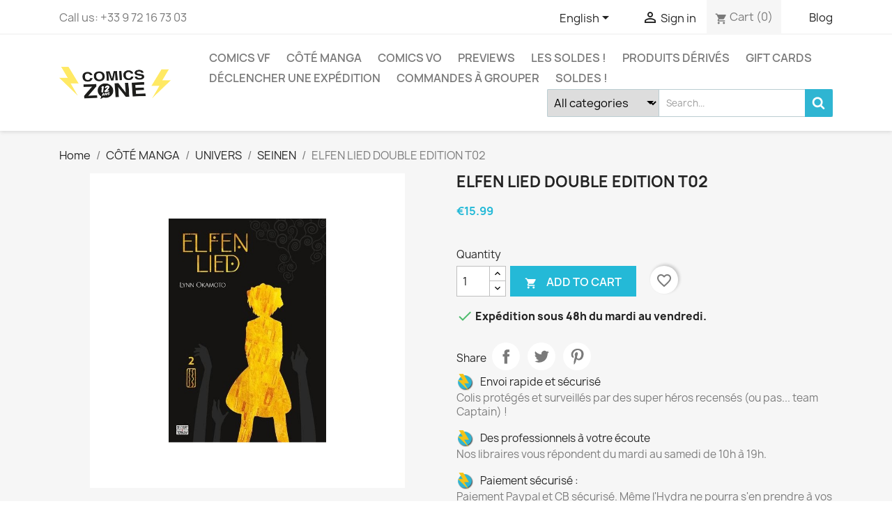

--- FILE ---
content_type: text/html; charset=utf-8
request_url: https://www.comics-zone.com/en/seinen/43839-elfen-lied-double-edition-t02-9782413043805.html
body_size: 22842
content:
<!doctype html>
<html lang="en-US">

  <head>
    
      
  <meta charset="utf-8">


  <meta http-equiv="x-ua-compatible" content="ie=edge">



  <link rel="canonical" href="https://www.comics-zone.com/en/seinen/43839-elfen-lied-double-edition-t02-9782413043805.html">

  <title>ELFEN LIED DOUBLE EDITION T02</title>
  
    
  
  <meta name="description" content="">
  <meta name="keywords" content="">
        <link rel="canonical" href="https://www.comics-zone.com/en/seinen/43839-elfen-lied-double-edition-t02-9782413043805.html">
    
          <link rel="alternate" href="https://www.comics-zone.com/fr/seinen/43839-elfen-lied-double-edition-t02-9782413043805.html" hreflang="fr">
          <link rel="alternate" href="https://www.comics-zone.com/en/seinen/43839-elfen-lied-double-edition-t02-9782413043805.html" hreflang="en-us">
      
  
  
    <script type="application/ld+json">
  {
    "@context": "https://schema.org",
    "@type": "Organization",
    "name" : "Comics Zone",
    "url" : "https://www.comics-zone.com/en/",
          "logo": {
        "@type": "ImageObject",
        "url":"https://www.comics-zone.com/img/comics-zone-logo-1649947293.jpg"
      }
      }
</script>

<script type="application/ld+json">
  {
    "@context": "https://schema.org",
    "@type": "WebPage",
    "isPartOf": {
      "@type": "WebSite",
      "url":  "https://www.comics-zone.com/en/",
      "name": "Comics Zone"
    },
    "name": "ELFEN LIED DOUBLE EDITION T02",
    "url":  "https://www.comics-zone.com/en/seinen/43839-elfen-lied-double-edition-t02-9782413043805.html"
  }
</script>


  <script type="application/ld+json">
    {
      "@context": "https://schema.org",
      "@type": "BreadcrumbList",
      "itemListElement": [
                  {
            "@type": "ListItem",
            "position": 1,
            "name": "Home",
            "item": "https://www.comics-zone.com/en/"
          },                  {
            "@type": "ListItem",
            "position": 2,
            "name": "CÔTÉ MANGA",
            "item": "https://www.comics-zone.com/en/295-cote-manga"
          },                  {
            "@type": "ListItem",
            "position": 3,
            "name": "UNIVERS",
            "item": "https://www.comics-zone.com/en/1097-univers"
          },                  {
            "@type": "ListItem",
            "position": 4,
            "name": "SEINEN",
            "item": "https://www.comics-zone.com/en/297-seinen"
          },                  {
            "@type": "ListItem",
            "position": 5,
            "name": "ELFEN LIED DOUBLE EDITION T02",
            "item": "https://www.comics-zone.com/en/seinen/43839-elfen-lied-double-edition-t02-9782413043805.html"
          }              ]
    }
  </script>
  
  
  
  
  
    
  

  
    <meta property="og:title" content="ELFEN LIED DOUBLE EDITION T02" />
    <meta property="og:description" content="" />
    <meta property="og:url" content="https://www.comics-zone.com/en/seinen/43839-elfen-lied-double-edition-t02-9782413043805.html" />
    <meta property="og:site_name" content="Comics Zone" />
        



  <meta name="viewport" content="width=device-width, initial-scale=1">



  <link rel="icon" type="image/vnd.microsoft.icon" href="https://www.comics-zone.com/img/favicon.ico?1649947293">
  <link rel="shortcut icon" type="image/x-icon" href="https://www.comics-zone.com/img/favicon.ico?1649947293">



    <link rel="stylesheet" href="https://www.comics-zone.com/themes/child_classic/assets/cache/theme-aa698c68.css" type="text/css" media="all">




  

  <script type="text/javascript">
        var Chronopost = {"ajax_endpoint":"https:\/\/www.comics-zone.com\/en\/module\/chronopost\/ajax?ajax=1"};
        var ETS_BLOCKSEARCH_BUTTON_COLOR = "#2fb5d2";
        var NPRO_AJAX_URL = {"ajax_url":"https:\/\/www.comics-zone.com\/en\/module\/newsletterpro\/ajax"};
        var NewsletterProAppStorage = {"ajax_url":"https:\/\/www.comics-zone.com\/en\/module\/newsletterpro\/ajax","config":{"CROSS_TYPE_CLASS":"np-icon-cross_5"},"subscription_controller_tpl_render":"<div class=\"pqnp-popup-box\" bottom=\"\" left=\"\" no-repeat=\"\"><form id=\"pqnp-pupup-form\" method=\"POST\">\n<div class=\"pqnp-popup-form-group pqnp-popup-clearfix pqnp-popup-logo-box\">\n<div class=\"pqnp-popup-show-logo\"><img src=\"https:\/\/www.comics-zone.com\/img\/comics-zone-logo-1649947293.jpg\" \/><\/div>\n<\/div>\n<div class=\"pqnp-popup-form-group pqnp-popup-clearfix pqnp-popup-title-box\">\n<h1 class=\"pqnp-popup-title\">Be the first to know<\/h1>\n<h5 class=\"pqnp-popup-title-small\">Ne loupez aucune sortie.<\/h5>\n<\/div>\n<div class=\"pqnp-popup-form-group pqnp-popup-row\">\n<div class=\"pqnp-popup-col-sm-6 pqnp-popup-col-xs-12\"><label for=\"pqnp-popup-email\">Email<sup>*<\/sup><\/label> <input id=\"pqnp-popup-email\" class=\"pqnp-popup-form-control\" type=\"text\" name=\"email\" placeholder=\"Email Address\" \/><\/div>\n<div class=\"pqnp-popup-col-sm-6 pqnp-popup-col-xs-12 pqnp-popup-xs-form-group\"><\/div>\n<\/div>\n<div class=\"pqnp-popup-form-group pqnp-popup-row\">\n<div class=\"pqnp-popup-col-sm-6 pqnp-popup-col-xs-12 pqnp-popup-xs-form-group\"><label for=\"pqnp-popup-firstname\">Pr\u00e9nom<\/label> <input id=\"pqnp-popup-firstname\" class=\"pqnp-popup-form-control\" type=\"text\" name=\"firstname\" placeholder=\"First Name\" value=\"\" \/><\/div>\n<!-- @endif --> \n<div class=\"pqnp-popup-col-sm-6 pqnp-popup-col-xs-12\"><label for=\"pqnp-popup-lastname\">Nom<\/label> <input id=\"pqnp-popup-lastname\" class=\"pqnp-popup-form-control\" type=\"text\" name=\"lastname\" placeholder=\"Last Name\" value=\"\" \/><\/div>\n<\/div>\n \n<div class=\"pqnp-popup-form-group pqnp-popup-row\">\n<div class=\"pqnp-popup-col-sm-12\">Vos centres d'int\u00e9r\u00eat :<br \/><br \/>\n<div class=\"pqnp-popup-row\">\n<div class=\"pqnp-popup-col-sm-6 pqnp-popup-col-xs-12 pqnp-custom-checkbox-col\"><span class=\"pqnp-custom-checkbox\"> <label> <input type=\"checkbox\" name=\"list_of_interest[]\" value=\"1\"  \/> <span><i class=\"pqnp-icon-checkbox-checked pqnp-checkbox-checked\"><\/i><\/span> <span>Comics VO<\/span> <\/label> <\/span><\/div>\n\n\n<div class=\"pqnp-popup-col-sm-6 pqnp-popup-col-xs-12 pqnp-custom-checkbox-col\"><span class=\"pqnp-custom-checkbox\"> <label> <input type=\"checkbox\" name=\"list_of_interest[]\" value=\"2\"  \/> <span><i class=\"pqnp-icon-checkbox-checked pqnp-checkbox-checked\"><\/i><\/span> <span>Comics VF<\/span> <\/label> <\/span><\/div>\n\n\n<div class=\"pqnp-popup-col-sm-6 pqnp-popup-col-xs-12 pqnp-custom-checkbox-col\"><span class=\"pqnp-custom-checkbox\"> <label> <input type=\"checkbox\" name=\"list_of_interest[]\" value=\"3\"  \/> <span><i class=\"pqnp-icon-checkbox-checked pqnp-checkbox-checked\"><\/i><\/span> <span>Manga<\/span> <\/label> <\/span><\/div>\n\n\n<div class=\"pqnp-popup-col-sm-6 pqnp-popup-col-xs-12 pqnp-custom-checkbox-col\"><span class=\"pqnp-custom-checkbox\"> <label> <input type=\"checkbox\" name=\"list_of_interest[]\" value=\"4\"  \/> <span><i class=\"pqnp-icon-checkbox-checked pqnp-checkbox-checked\"><\/i><\/span> <span>Produits d\u00e9riv\u00e9s<\/span> <\/label> <\/span><\/div>\n\n\n<div class=\"pqnp-popup-col-sm-6 pqnp-popup-col-xs-12 pqnp-custom-checkbox-col\"><span class=\"pqnp-custom-checkbox\"> <label> <input type=\"checkbox\" name=\"list_of_interest[]\" value=\"5\"  \/> <span><i class=\"pqnp-icon-checkbox-checked pqnp-checkbox-checked\"><\/i><\/span> <span>Variant covers et collectors<\/span> <\/label> <\/span><\/div>\n\n\n<div class=\"pqnp-popup-col-sm-6 pqnp-popup-col-xs-12 pqnp-custom-checkbox-col\"><span class=\"pqnp-custom-checkbox\"> <label> <input type=\"checkbox\" name=\"list_of_interest[]\" value=\"6\"  \/> <span><i class=\"pqnp-icon-checkbox-checked pqnp-checkbox-checked\"><\/i><\/span> <span>Art Books et \u00e9ditions sp\u00e9ciales<\/span> <\/label> <\/span><\/div>\n\n\n<div class=\"pqnp-popup-col-sm-6 pqnp-popup-col-xs-12 pqnp-custom-checkbox-col\"><span class=\"pqnp-custom-checkbox\"> <label> <input type=\"checkbox\" name=\"list_of_interest[]\" value=\"7\"  \/> <span><i class=\"pqnp-icon-checkbox-checked pqnp-checkbox-checked\"><\/i><\/span> <span>Chats !<\/span> <\/label> <\/span><\/div>\n\n\n<div class=\"pqnp-popup-col-sm-6 pqnp-popup-col-xs-12 pqnp-custom-checkbox-col\"><span class=\"pqnp-custom-checkbox\"> <label> <input type=\"checkbox\" name=\"list_of_interest[]\" value=\"8\"  \/> <span><i class=\"pqnp-icon-checkbox-checked pqnp-checkbox-checked\"><\/i><\/span> <span>D\u00e9dicaces et \u00e9v\u00e8nements<\/span> <\/label> <\/span><\/div>\n<\/div>\n<\/div>\n<\/div>\n\n<div class=\"pqnp-popup-form-group pqnp-popup-row\">\n<div class=\"pqnp-popup-col-sm-12\"><span class=\"pqnp-custom-checkbox\"> <label> <input id=\"pqnp-popup-terms-and-conditions\" type=\"checkbox\" name=\"terms_and_conditions\" value=\"1\" \/> <span><i class=\"pqnp-icon-checkbox-checked pqnp-checkbox-checked\"><\/i><\/span> <span>J'accepte les <a href=\"https:\/\/www.comics-zone.com\/content\/3-conditions-generales-de-ventes\" class=\"pqnp-popup-button-link\" target=\"_blank\">conditions g\u00e9n\u00e9rales de vente<\/a>.<\/span> <\/label> <\/span><\/div>\n<\/div>\n<div id=\"pqnp-popup-error\" class=\"pqnp-popup-alert pqnp-popup-alert-danger pqnp-popup-error\" style=\"display: none;\"><\/div>\n<div id=\"pqnp-popup-success\" class=\"pqnp-popup-alert pqnp-popup-alert-success pqnp-popup-success\" style=\"display: none;\"><\/div>\n<div class=\"pqnp-popup-form-group pqnp-popup-row\">\n<div class=\"pqnp-popup-col-sm-6 pqnp-popup-col-xs-12 pqnp-popup-xs-form-group\"><a href=\"javascript:{}\" id=\"pqnp-popup-subscribe\" class=\"pqnp-popup-button pqnp-popup-button-primary pqnp-submit-newsletterpro-subscribe\">S'abonner<\/a><\/div>\n<div class=\"pqnp-popup-col-sm-6 pqnp-popup-col-xs-12\"><a href=\"javascript:{}\" id=\"pqnp-popup-unsubscribe\" class=\"pqnp-popup-button pqnp-popup-button-danger pqnp-submit-newsletterpro-unsubscribe\">Se d\u00e9sabonner<\/a><\/div>\n<\/div>\n<div class=\"pqnp-popup-row\">\n<div class=\"pqnp-popup-col-sm-8\"><a href=\"javascript:{}\" id=\"pqnp-popup-destroy\" class=\"pqnp-popup-button-link pqnp-popup-button-sm-link pqnp-popup-button-link-dark\">Ne plus me montrer.<\/a><\/div>\n<div class=\"pqnp-popup-col-sm-4 pqnp-popup-text-right\">\n<div id=\"pqnp-popup-close-timeout\" class=\"pqnp-close-timeout pqnp-popup-text-sm\" style=\"display: none;\"><\/div>\n<\/div>\n<\/div>\n<\/form><\/div>","subscription_tpl_loader_better":true,"subscription_tpl":{"id":5,"load_file":null,"subscription_template_front_info":{"body_width":"100%","body_min_width":0,"body_max_width":600,"body_top":100,"show_on_pages":"0","cookie_lifetime":365,"start_timer":0,"when_to_show":0,"bool_show_on_page":0,"popup_show_cookie":true,"display_popup":false,"close_forever":false},"configuration":{"CROSS_TYPE_CLASS":"np-icon-cross_5"}},"subscription_tpl_render":"<div class=\"pqnp-popup-box\" bottom=\"\" left=\"\" no-repeat=\"\"><form id=\"pqnp-pupup-form\" method=\"POST\">\n<div class=\"pqnp-popup-form-group pqnp-popup-clearfix pqnp-popup-logo-box\">\n<div class=\"pqnp-popup-show-logo\"><img src=\"https:\/\/www.comics-zone.com\/img\/comics-zone-logo-1649947293.jpg\" \/><\/div>\n<\/div>\n<div class=\"pqnp-popup-form-group pqnp-popup-clearfix pqnp-popup-title-box\">\n<h1 class=\"pqnp-popup-title\">Be the first to know<\/h1>\n<h5 class=\"pqnp-popup-title-small\">Ne loupez aucune sortie.<\/h5>\n<\/div>\n<div class=\"pqnp-popup-form-group pqnp-popup-row\">\n<div class=\"pqnp-popup-col-sm-6 pqnp-popup-col-xs-12\"><label for=\"pqnp-popup-email\">Email<sup>*<\/sup><\/label> <input id=\"pqnp-popup-email\" class=\"pqnp-popup-form-control\" type=\"text\" name=\"email\" placeholder=\"Email Address\" \/><\/div>\n<div class=\"pqnp-popup-col-sm-6 pqnp-popup-col-xs-12 pqnp-popup-xs-form-group\"><\/div>\n<\/div>\n<div class=\"pqnp-popup-form-group pqnp-popup-row\">\n<div class=\"pqnp-popup-col-sm-6 pqnp-popup-col-xs-12 pqnp-popup-xs-form-group\"><label for=\"pqnp-popup-firstname\">Pr\u00e9nom<\/label> <input id=\"pqnp-popup-firstname\" class=\"pqnp-popup-form-control\" type=\"text\" name=\"firstname\" placeholder=\"First Name\" value=\"\" \/><\/div>\n<!-- @endif --> \n<div class=\"pqnp-popup-col-sm-6 pqnp-popup-col-xs-12\"><label for=\"pqnp-popup-lastname\">Nom<\/label> <input id=\"pqnp-popup-lastname\" class=\"pqnp-popup-form-control\" type=\"text\" name=\"lastname\" placeholder=\"Last Name\" value=\"\" \/><\/div>\n<\/div>\n \n<div class=\"pqnp-popup-form-group pqnp-popup-row\">\n<div class=\"pqnp-popup-col-sm-12\">Vos centres d'int\u00e9r\u00eat :<br \/><br \/>\n<div class=\"pqnp-popup-row\">\n<div class=\"pqnp-popup-col-sm-6 pqnp-popup-col-xs-12 pqnp-custom-checkbox-col\"><span class=\"pqnp-custom-checkbox\"> <label> <input type=\"checkbox\" name=\"list_of_interest[]\" value=\"1\"  \/> <span><i class=\"pqnp-icon-checkbox-checked pqnp-checkbox-checked\"><\/i><\/span> <span>Comics VO<\/span> <\/label> <\/span><\/div>\n\n\n<div class=\"pqnp-popup-col-sm-6 pqnp-popup-col-xs-12 pqnp-custom-checkbox-col\"><span class=\"pqnp-custom-checkbox\"> <label> <input type=\"checkbox\" name=\"list_of_interest[]\" value=\"2\"  \/> <span><i class=\"pqnp-icon-checkbox-checked pqnp-checkbox-checked\"><\/i><\/span> <span>Comics VF<\/span> <\/label> <\/span><\/div>\n\n\n<div class=\"pqnp-popup-col-sm-6 pqnp-popup-col-xs-12 pqnp-custom-checkbox-col\"><span class=\"pqnp-custom-checkbox\"> <label> <input type=\"checkbox\" name=\"list_of_interest[]\" value=\"3\"  \/> <span><i class=\"pqnp-icon-checkbox-checked pqnp-checkbox-checked\"><\/i><\/span> <span>Manga<\/span> <\/label> <\/span><\/div>\n\n\n<div class=\"pqnp-popup-col-sm-6 pqnp-popup-col-xs-12 pqnp-custom-checkbox-col\"><span class=\"pqnp-custom-checkbox\"> <label> <input type=\"checkbox\" name=\"list_of_interest[]\" value=\"4\"  \/> <span><i class=\"pqnp-icon-checkbox-checked pqnp-checkbox-checked\"><\/i><\/span> <span>Produits d\u00e9riv\u00e9s<\/span> <\/label> <\/span><\/div>\n\n\n<div class=\"pqnp-popup-col-sm-6 pqnp-popup-col-xs-12 pqnp-custom-checkbox-col\"><span class=\"pqnp-custom-checkbox\"> <label> <input type=\"checkbox\" name=\"list_of_interest[]\" value=\"5\"  \/> <span><i class=\"pqnp-icon-checkbox-checked pqnp-checkbox-checked\"><\/i><\/span> <span>Variant covers et collectors<\/span> <\/label> <\/span><\/div>\n\n\n<div class=\"pqnp-popup-col-sm-6 pqnp-popup-col-xs-12 pqnp-custom-checkbox-col\"><span class=\"pqnp-custom-checkbox\"> <label> <input type=\"checkbox\" name=\"list_of_interest[]\" value=\"6\"  \/> <span><i class=\"pqnp-icon-checkbox-checked pqnp-checkbox-checked\"><\/i><\/span> <span>Art Books et \u00e9ditions sp\u00e9ciales<\/span> <\/label> <\/span><\/div>\n\n\n<div class=\"pqnp-popup-col-sm-6 pqnp-popup-col-xs-12 pqnp-custom-checkbox-col\"><span class=\"pqnp-custom-checkbox\"> <label> <input type=\"checkbox\" name=\"list_of_interest[]\" value=\"7\"  \/> <span><i class=\"pqnp-icon-checkbox-checked pqnp-checkbox-checked\"><\/i><\/span> <span>Chats !<\/span> <\/label> <\/span><\/div>\n\n\n<div class=\"pqnp-popup-col-sm-6 pqnp-popup-col-xs-12 pqnp-custom-checkbox-col\"><span class=\"pqnp-custom-checkbox\"> <label> <input type=\"checkbox\" name=\"list_of_interest[]\" value=\"8\"  \/> <span><i class=\"pqnp-icon-checkbox-checked pqnp-checkbox-checked\"><\/i><\/span> <span>D\u00e9dicaces et \u00e9v\u00e8nements<\/span> <\/label> <\/span><\/div>\n<\/div>\n<\/div>\n<\/div>\n\n<div class=\"pqnp-popup-form-group pqnp-popup-row\">\n<div class=\"pqnp-popup-col-sm-12\"><span class=\"pqnp-custom-checkbox\"> <label> <input id=\"pqnp-popup-terms-and-conditions\" type=\"checkbox\" name=\"terms_and_conditions\" value=\"1\" \/> <span><i class=\"pqnp-icon-checkbox-checked pqnp-checkbox-checked\"><\/i><\/span> <span>J'accepte les <a href=\"https:\/\/www.comics-zone.com\/content\/3-conditions-generales-de-ventes\" class=\"pqnp-popup-button-link\" target=\"_blank\">conditions g\u00e9n\u00e9rales de vente<\/a>.<\/span> <\/label> <\/span><\/div>\n<\/div>\n<div id=\"pqnp-popup-error\" class=\"pqnp-popup-alert pqnp-popup-alert-danger pqnp-popup-error\" style=\"display: none;\"><\/div>\n<div id=\"pqnp-popup-success\" class=\"pqnp-popup-alert pqnp-popup-alert-success pqnp-popup-success\" style=\"display: none;\"><\/div>\n<div class=\"pqnp-popup-form-group pqnp-popup-row\">\n<div class=\"pqnp-popup-col-sm-6 pqnp-popup-col-xs-12 pqnp-popup-xs-form-group\"><a href=\"javascript:{}\" id=\"pqnp-popup-subscribe\" class=\"pqnp-popup-button pqnp-popup-button-primary pqnp-submit-newsletterpro-subscribe\">S'abonner<\/a><\/div>\n<div class=\"pqnp-popup-col-sm-6 pqnp-popup-col-xs-12\"><a href=\"javascript:{}\" id=\"pqnp-popup-unsubscribe\" class=\"pqnp-popup-button pqnp-popup-button-danger pqnp-submit-newsletterpro-unsubscribe\">Se d\u00e9sabonner<\/a><\/div>\n<\/div>\n<div class=\"pqnp-popup-row\">\n<div class=\"pqnp-popup-col-sm-8\"><a href=\"javascript:{}\" id=\"pqnp-popup-destroy\" class=\"pqnp-popup-button-link pqnp-popup-button-sm-link pqnp-popup-button-link-dark\">Ne plus me montrer.<\/a><\/div>\n<div class=\"pqnp-popup-col-sm-4 pqnp-popup-text-right\">\n<div id=\"pqnp-popup-close-timeout\" class=\"pqnp-close-timeout pqnp-popup-text-sm\" style=\"display: none;\"><\/div>\n<\/div>\n<\/div>\n<\/form><\/div>"};
        var NewsletterProAppTranslate = {"global":[],"ajax":{"Oops, an error has occurred.":"Oops, an error has occurred.","Error: The AJAX response is not JSON type.":"Error: The AJAX response is not JSON type."},"popup":{"Oops, an error has occurred.":"Oops, an error has occurred.","close in %s seconds":"close in %s seconds"}};
        var NewsletterPro_Data = {"ajax_url":"https:\/\/www.comics-zone.com\/en\/module\/newsletterpro\/ajax","isPS17":true,"psVersion":"1.7","configuration":{"CROSS_TYPE_CLASS":"np-icon-cross_5"}};
        var ajax_link = "https:\/\/www.comics-zone.com\/en\/module\/addifyproducttablelisting\/ajax?action=action_name";
        var blockwishlistController = "https:\/\/www.comics-zone.com\/en\/module\/blockwishlist\/action";
        var prestashop = {"cart":{"products":[],"totals":{"total":{"type":"total","label":"Total","amount":0,"value":"\u20ac0.00"},"total_including_tax":{"type":"total","label":"Total (tax incl.)","amount":0,"value":"\u20ac0.00"},"total_excluding_tax":{"type":"total","label":"Total (tax excl.)","amount":0,"value":"\u20ac0.00"}},"subtotals":{"products":{"type":"products","label":"Subtotal","amount":0,"value":"\u20ac0.00"},"discounts":null,"shipping":{"type":"shipping","label":"Shipping","amount":0,"value":""},"tax":null},"products_count":0,"summary_string":"0 items","vouchers":{"allowed":1,"added":[]},"discounts":[{"id_cart_rule":"3738","id_customer":"0","date_from":"2024-03-20 16:00:00","date_to":"2026-12-31 16:00:00","description":"","quantity":"2851","quantity_per_user":"100","priority":"1","partial_use":"1","code":"","minimum_amount":"50.000000","minimum_amount_tax":"1","minimum_amount_currency":"1","minimum_amount_shipping":"0","country_restriction":"0","carrier_restriction":"1","group_restriction":"0","cart_rule_restriction":"1","product_restriction":"0","shop_restriction":"0","free_shipping":"1","reduction_percent":"0.00","reduction_amount":"0.000000","reduction_tax":"1","reduction_currency":"1","reduction_product":"0","reduction_exclude_special":"0","gift_product":"0","gift_product_attribute":"0","highlight":"1","active":"1","date_add":"2024-03-22 16:29:27","date_upd":"2026-01-17 17:54:25","id_lang":"2","name":"DPD relais Pickup offert \u00e0 partir de 50\u20ac d'achats","quantity_for_user":100}],"minimalPurchase":0,"minimalPurchaseRequired":""},"currency":{"id":1,"name":"Euro","iso_code":"EUR","iso_code_num":"978","sign":"\u20ac"},"customer":{"lastname":null,"firstname":null,"email":null,"birthday":null,"newsletter":null,"newsletter_date_add":null,"optin":null,"website":null,"company":null,"siret":null,"ape":null,"is_logged":false,"gender":{"type":null,"name":null},"addresses":[]},"language":{"name":"English (English)","iso_code":"en","locale":"en-US","language_code":"en-us","is_rtl":"0","date_format_lite":"m\/d\/Y","date_format_full":"m\/d\/Y H:i:s","id":2},"page":{"title":"","canonical":"https:\/\/www.comics-zone.com\/en\/seinen\/43839-elfen-lied-double-edition-t02-9782413043805.html","meta":{"title":"ELFEN LIED DOUBLE EDITION T02","description":"","keywords":"","robots":"index"},"page_name":"product","body_classes":{"lang-en":true,"lang-rtl":false,"country-FR":true,"currency-EUR":true,"layout-full-width":true,"page-product":true,"tax-display-enabled":true,"product-id-43839":true,"product-ELFEN LIED DOUBLE EDITION T02":true,"product-id-category-297":true,"product-id-manufacturer-39":true,"product-id-supplier-0":true,"product-available-for-order":true},"admin_notifications":[]},"shop":{"name":"Comics Zone","logo":"https:\/\/www.comics-zone.com\/img\/comics-zone-logo-1649947293.jpg","stores_icon":"https:\/\/www.comics-zone.com\/img\/logo_stores.png","favicon":"https:\/\/www.comics-zone.com\/img\/favicon.ico"},"urls":{"base_url":"https:\/\/www.comics-zone.com\/","current_url":"https:\/\/www.comics-zone.com\/en\/seinen\/43839-elfen-lied-double-edition-t02-9782413043805.html","shop_domain_url":"https:\/\/www.comics-zone.com","img_ps_url":"https:\/\/www.comics-zone.com\/img\/","img_cat_url":"https:\/\/www.comics-zone.com\/img\/c\/","img_lang_url":"https:\/\/www.comics-zone.com\/img\/l\/","img_prod_url":"https:\/\/www.comics-zone.com\/img\/p\/","img_manu_url":"https:\/\/www.comics-zone.com\/img\/m\/","img_sup_url":"https:\/\/www.comics-zone.com\/img\/su\/","img_ship_url":"https:\/\/www.comics-zone.com\/img\/s\/","img_store_url":"https:\/\/www.comics-zone.com\/img\/st\/","img_col_url":"https:\/\/www.comics-zone.com\/img\/co\/","img_url":"https:\/\/www.comics-zone.com\/themes\/child_classic\/assets\/img\/","css_url":"https:\/\/www.comics-zone.com\/themes\/child_classic\/assets\/css\/","js_url":"https:\/\/www.comics-zone.com\/themes\/child_classic\/assets\/js\/","pic_url":"https:\/\/www.comics-zone.com\/upload\/","pages":{"address":"https:\/\/www.comics-zone.com\/en\/address","addresses":"https:\/\/www.comics-zone.com\/en\/addresses","authentication":"https:\/\/www.comics-zone.com\/en\/authentification","cart":"https:\/\/www.comics-zone.com\/en\/cart","category":"https:\/\/www.comics-zone.com\/en\/index.php?controller=category","cms":"https:\/\/www.comics-zone.com\/en\/index.php?controller=cms","contact":"https:\/\/www.comics-zone.com\/en\/contactez-nous","discount":"https:\/\/www.comics-zone.com\/en\/bons-de-reduction","guest_tracking":"https:\/\/www.comics-zone.com\/en\/guest-tracking","history":"https:\/\/www.comics-zone.com\/en\/historique-des-commandes","identity":"https:\/\/www.comics-zone.com\/en\/identity","index":"https:\/\/www.comics-zone.com\/en\/","my_account":"https:\/\/www.comics-zone.com\/en\/my-account","order_confirmation":"https:\/\/www.comics-zone.com\/en\/index.php?controller=order-confirmation","order_detail":"https:\/\/www.comics-zone.com\/en\/index.php?controller=order-detail","order_follow":"https:\/\/www.comics-zone.com\/en\/details-de-la-commande","order":"https:\/\/www.comics-zone.com\/en\/order","order_return":"https:\/\/www.comics-zone.com\/en\/index.php?controller=order-return","order_slip":"https:\/\/www.comics-zone.com\/en\/credit-slip","pagenotfound":"https:\/\/www.comics-zone.com\/en\/erreur-404","password":"https:\/\/www.comics-zone.com\/en\/mot-de-passe-oublie","pdf_invoice":"https:\/\/www.comics-zone.com\/en\/index.php?controller=pdf-invoice","pdf_order_return":"https:\/\/www.comics-zone.com\/en\/index.php?controller=pdf-order-return","pdf_order_slip":"https:\/\/www.comics-zone.com\/en\/index.php?controller=pdf-order-slip","prices_drop":"https:\/\/www.comics-zone.com\/en\/prices-drop","product":"https:\/\/www.comics-zone.com\/en\/index.php?controller=product","search":"https:\/\/www.comics-zone.com\/en\/search","sitemap":"https:\/\/www.comics-zone.com\/en\/plan-du-site","stores":"https:\/\/www.comics-zone.com\/en\/stores","supplier":"https:\/\/www.comics-zone.com\/en\/fournisseurs","register":"https:\/\/www.comics-zone.com\/en\/authentification?create_account=1","order_login":"https:\/\/www.comics-zone.com\/en\/order?login=1"},"alternative_langs":{"fr":"https:\/\/www.comics-zone.com\/fr\/seinen\/43839-elfen-lied-double-edition-t02-9782413043805.html","en-us":"https:\/\/www.comics-zone.com\/en\/seinen\/43839-elfen-lied-double-edition-t02-9782413043805.html"},"theme_assets":"\/themes\/child_classic\/assets\/","actions":{"logout":"https:\/\/www.comics-zone.com\/en\/?mylogout="},"no_picture_image":{"bySize":{"small_default":{"url":"https:\/\/www.comics-zone.com\/img\/p\/en-default-small_default.jpg","width":98,"height":98},"cart_default":{"url":"https:\/\/www.comics-zone.com\/img\/p\/en-default-cart_default.jpg","width":125,"height":125},"home_default":{"url":"https:\/\/www.comics-zone.com\/img\/p\/en-default-home_default.jpg","width":250,"height":250},"medium_default":{"url":"https:\/\/www.comics-zone.com\/img\/p\/en-default-medium_default.jpg","width":452,"height":452},"large_default":{"url":"https:\/\/www.comics-zone.com\/img\/p\/en-default-large_default.jpg","width":800,"height":800}},"small":{"url":"https:\/\/www.comics-zone.com\/img\/p\/en-default-small_default.jpg","width":98,"height":98},"medium":{"url":"https:\/\/www.comics-zone.com\/img\/p\/en-default-home_default.jpg","width":250,"height":250},"large":{"url":"https:\/\/www.comics-zone.com\/img\/p\/en-default-large_default.jpg","width":800,"height":800},"legend":""}},"configuration":{"display_taxes_label":true,"display_prices_tax_incl":true,"is_catalog":false,"show_prices":true,"opt_in":{"partner":true},"quantity_discount":{"type":"discount","label":"Unit discount"},"voucher_enabled":1,"return_enabled":0},"field_required":[],"breadcrumb":{"links":[{"title":"Home","url":"https:\/\/www.comics-zone.com\/en\/"},{"title":"C\u00d4T\u00c9 MANGA","url":"https:\/\/www.comics-zone.com\/en\/295-cote-manga"},{"title":"UNIVERS","url":"https:\/\/www.comics-zone.com\/en\/1097-univers"},{"title":"SEINEN","url":"https:\/\/www.comics-zone.com\/en\/297-seinen"},{"title":"ELFEN LIED DOUBLE EDITION T02","url":"https:\/\/www.comics-zone.com\/en\/seinen\/43839-elfen-lied-double-edition-t02-9782413043805.html"}],"count":5},"link":{"protocol_link":"https:\/\/","protocol_content":"https:\/\/"},"time":1768724927,"static_token":"fc1552706ae6eb090dfc1c449e5e5565","token":"6ba98883b074de9b5a4ee9675ecf2709","debug":false};
        var productsAlreadyTagged = [];
        var removeFromWishlistUrl = "https:\/\/www.comics-zone.com\/en\/module\/blockwishlist\/action?action=deleteProductFromWishlist";
        var search_url = "https:\/\/www.comics-zone.com\/en\/search";
        var wishlistAddProductToCartUrl = "https:\/\/www.comics-zone.com\/en\/module\/blockwishlist\/action?action=addProductToCart";
        var wishlistUrl = "https:\/\/www.comics-zone.com\/en\/module\/blockwishlist\/view";
      </script>



  <style>

        .sbc-product-price {
        display:none !important;
    }
    .sbc-item-wrapper .product-list-reviews{
    display:none !important;
    }
            #search_block_top .button-search, .sbc_show_more.ac_over,
    .searched_category option:hover
    {
        background-color: #2fb5d2 !important;
    }
            #search_block_top .button-search:hover,.sbc_show_more:hover {
        background-color: #2592a9 !important;
    }
    </style><script type="text/javascript">
    var url_basic_ets = 'https://www.comics-zone.com/';
    var link_contact_ets = 'https://www.comics-zone.com/en/module/ets_cfultimate/contact';
    var ets_cfu_recaptcha_enabled = 1;
    var iso_code = 'en';
            var ets_cfu_recaptcha_v3 = 0;
        var ets_cfu_recaptcha_key = "6Le2vP0UAAAAAEZ8iazDfN5zp5McsMb_86orBrOX";
                var hidden_referrence = 1;
    </script>
    <script src="https://www.google.com/recaptcha/api.js?hl=en"></script>
	<script type="text/javascript">

	/**
* Since 2013 Ovidiu Cimpean
*
* Ovidiu Cimpean - Newsletter Pro © All rights reserved.
*
* DISCLAIMER
*
* Do not edit, modify or copy this file.
* If you wish to customize it, contact us at addons4prestashop@gmail.com.
*
* @author    Ovidiu Cimpean <addons4prestashop@gmail.com>
* @copyright Since 2013 Ovidiu Cimpean
* @license   Do not edit, modify or copy this file
* @version   Release: 4
*/

var NewsletterPro_Ready = NewsletterPro_Ready || ({
	init: function() {
		this.callbacks = [];
		return this;
	},

	load: function(callback) {
		this.callbacks.push(callback);
	},

	dispatch: function(box) {
		for (var i = 0; i < this.callbacks.length; i++) {
			this.callbacks[i](box);
		}
	}
}.init());
	</script>


    
  <meta property="og:type" content="product">
  <meta property="og:url" content="https://www.comics-zone.com/en/seinen/43839-elfen-lied-double-edition-t02-9782413043805.html">
  <meta property="og:title" content="ELFEN LIED DOUBLE EDITION T02">
  <meta property="og:site_name" content="Comics Zone">
  <meta property="og:description" content="">
  <meta property="og:image" content="https://www.comics-zone.com/282558-large_default/elfen-lied-double-edition-t02.jpg">
      <meta property="product:pretax_price:amount" content="15.156398">
    <meta property="product:pretax_price:currency" content="EUR">
    <meta property="product:price:amount" content="15.99">
    <meta property="product:price:currency" content="EUR">
      <meta property="product:weight:value" content="0.390000">
  <meta property="product:weight:units" content="kg">
  
  </head>

  <body id="product" class="lang-en country-fr currency-eur layout-full-width page-product tax-display-enabled product-id-43839 product-elfen-lied-double-edition-t02 product-id-category-297 product-id-manufacturer-39 product-id-supplier-0 product-available-for-order">

    
      
    

    <main>
      
              

      <header id="header">
        
          
  <div class="header-banner">
    
  </div>



  <nav class="header-nav">
    <div class="container">
      <div class="row">
        <div class="hidden-sm-down">
          <div class="col-md-5 col-xs-12">
            <div id="_desktop_contact_link">
  <div id="contact-link">
                Call us: <span>+33 9 72 16 73 03</span>
      </div>
</div>

          </div>
          <div class="col-md-7 right-nav">
              <div id="_desktop_language_selector">
  <div class="language-selector-wrapper">
    <span id="language-selector-label" class="hidden-md-up">Language:</span>
    <div class="language-selector dropdown js-dropdown">
      <button data-toggle="dropdown" class="hidden-sm-down btn-unstyle" aria-haspopup="true" aria-expanded="false" aria-label="Language dropdown">
        <span class="expand-more">English</span>
        <i class="material-icons expand-more">&#xE5C5;</i>
      </button>
      <ul class="dropdown-menu hidden-sm-down" aria-labelledby="language-selector-label">
                  <li >
            <a href="https://www.comics-zone.com/fr/seinen/43839-elfen-lied-double-edition-t02-9782413043805.html" class="dropdown-item" data-iso-code="fr">Français</a>
          </li>
                  <li  class="current" >
            <a href="https://www.comics-zone.com/en/seinen/43839-elfen-lied-double-edition-t02-9782413043805.html" class="dropdown-item" data-iso-code="en">English</a>
          </li>
              </ul>
      <select class="link hidden-md-up" aria-labelledby="language-selector-label">
                  <option value="https://www.comics-zone.com/fr/seinen/43839-elfen-lied-double-edition-t02-9782413043805.html" data-iso-code="fr">
            Français
          </option>
                  <option value="https://www.comics-zone.com/en/seinen/43839-elfen-lied-double-edition-t02-9782413043805.html" selected="selected" data-iso-code="en">
            English
          </option>
              </select>
    </div>
  </div>
</div>
<div id="_desktop_user_info">
  <div class="user-info">
          <a
        href="https://www.comics-zone.com/en/my-account"
        title="Log in to your customer account"
        rel="nofollow"
      >
        <i class="material-icons">&#xE7FF;</i>
        <span class="hidden-sm-down">Sign in</span>
      </a>
      </div>
</div>
<div id="_desktop_cart">
  <div class="blockcart cart-preview inactive" data-refresh-url="//www.comics-zone.com/en/module/ps_shoppingcart/ajax">
    <div class="header">
              <i class="material-icons shopping-cart" aria-hidden="true">shopping_cart</i>
        <span class="hidden-sm-down">Cart</span>
        <span class="cart-products-count">(0)</span>
          </div>
  </div>
</div>
<!-- Module Presta Blog -->
<div id="_prestablog_index">
	<div>
		<a title="Blog" href="https://www.comics-zone.com/en/blog">
			Blog
		</a>
	</div>
</div>
<!-- /Module Presta Blog -->

          </div>
        </div>
        <div class="hidden-md-up text-sm-center mobile">
          <div class="float-xs-left" id="menu-icon">
            <i class="material-icons d-inline">&#xE5D2;</i>
          </div>
          <div class="float-xs-right" id="_mobile_cart"></div>
          <div class="float-xs-right" id="_mobile_user_info"></div>
          <div class="top-logo" id="_mobile_logo"></div>
          <div class="clearfix"></div>
        </div>
      </div>
    </div>
  </nav>



  <div class="header-top">
    <div class="container">
       <div class="row">
        <div class="col-md-2 hidden-sm-down" id="_desktop_logo">
                                    
  <a href="https://www.comics-zone.com/en/">
    <img
      class="logo img-fluid"
      src="https://www.comics-zone.com/img/comics-zone-logo-1649947293.jpg"
      alt="Comics Zone"
      width="300"
      height="87">
  </a>

                              </div>
        <div class="header-top-right col-md-10 col-sm-12 position-static">
          

<div class="menu js-top-menu position-static hidden-sm-down" id="_desktop_top_menu">
    
          <ul class="top-menu" id="top-menu" data-depth="0">
                    <li class="category" id="category-7">
                          <a
                class="dropdown-item"
                href="https://www.comics-zone.com/en/7-comics-vf" data-depth="0"
                              >
                                                                      <span class="float-xs-right hidden-md-up">
                    <span data-target="#top_sub_menu_84567" data-toggle="collapse" class="navbar-toggler collapse-icons">
                      <i class="material-icons add">&#xE313;</i>
                      <i class="material-icons remove">&#xE316;</i>
                    </span>
                  </span>
                                COMICS VF
              </a>
                            <div  class="popover sub-menu js-sub-menu collapse" id="top_sub_menu_84567">
                
          <ul class="top-menu"  data-depth="1">
                    <li class="category" id="category-744">
                          <a
                class="dropdown-item dropdown-submenu"
                href="https://www.comics-zone.com/en/744-univers" data-depth="1"
                              >
                                                                      <span class="float-xs-right hidden-md-up">
                    <span data-target="#top_sub_menu_92736" data-toggle="collapse" class="navbar-toggler collapse-icons">
                      <i class="material-icons add">&#xE313;</i>
                      <i class="material-icons remove">&#xE316;</i>
                    </span>
                  </span>
                                Univers
              </a>
                            <div  class="collapse" id="top_sub_menu_92736">
                
          <ul class="top-menu"  data-depth="2">
                    <li class="category" id="category-742">
                          <a
                class="dropdown-item"
                href="https://www.comics-zone.com/en/742-batman" data-depth="2"
                              >
                                Batman
              </a>
                          </li>
                    <li class="category" id="category-1413">
                          <a
                class="dropdown-item"
                href="https://www.comics-zone.com/en/1413-superman" data-depth="2"
                              >
                                Superman
              </a>
                          </li>
                    <li class="category" id="category-748">
                          <a
                class="dropdown-item"
                href="https://www.comics-zone.com/en/748-spider-man" data-depth="2"
                              >
                                Spider-man
              </a>
                          </li>
                    <li class="category" id="category-749">
                          <a
                class="dropdown-item"
                href="https://www.comics-zone.com/en/749-x-men" data-depth="2"
                              >
                                X-men
              </a>
                          </li>
                    <li class="category" id="category-1659">
                          <a
                class="dropdown-item"
                href="https://www.comics-zone.com/en/1659-fantastic-four" data-depth="2"
                              >
                                Fantastic Four
              </a>
                          </li>
                    <li class="category" id="category-751">
                          <a
                class="dropdown-item"
                href="https://www.comics-zone.com/en/751-daredevil" data-depth="2"
                              >
                                Daredevil
              </a>
                          </li>
                    <li class="category" id="category-745">
                          <a
                class="dropdown-item"
                href="https://www.comics-zone.com/en/745-star-wars" data-depth="2"
                              >
                                Star Wars
              </a>
                          </li>
                    <li class="category" id="category-747">
                          <a
                class="dropdown-item"
                href="https://www.comics-zone.com/en/747-hellboy" data-depth="2"
                              >
                                Hellboy
              </a>
                          </li>
                    <li class="category" id="category-752">
                          <a
                class="dropdown-item"
                href="https://www.comics-zone.com/en/752-conan" data-depth="2"
                              >
                                Conan
              </a>
                          </li>
                    <li class="category" id="category-881">
                          <a
                class="dropdown-item"
                href="https://www.comics-zone.com/en/881-tortues-ninja" data-depth="2"
                              >
                                Tortues Ninja
              </a>
                          </li>
                    <li class="category" id="category-882">
                          <a
                class="dropdown-item"
                href="https://www.comics-zone.com/en/882-seigneur-des-anneaux" data-depth="2"
                              >
                                Seigneur des anneaux
              </a>
                          </li>
                    <li class="category" id="category-883">
                          <a
                class="dropdown-item"
                href="https://www.comics-zone.com/en/883-alien" data-depth="2"
                              >
                                Alien
              </a>
                          </li>
                    <li class="category" id="category-884">
                          <a
                class="dropdown-item"
                href="https://www.comics-zone.com/en/884-adaptations-jeu-video-" data-depth="2"
                              >
                                Adaptations jeu vidéo
              </a>
                          </li>
                    <li class="category" id="category-885">
                          <a
                class="dropdown-item"
                href="https://www.comics-zone.com/en/885-adaptations-series-tele-film" data-depth="2"
                              >
                                Adaptations séries télé / film
              </a>
                          </li>
                    <li class="category" id="category-1667">
                          <a
                class="dropdown-item"
                href="https://www.comics-zone.com/en/1667-halloween" data-depth="2"
                              >
                                Halloween
              </a>
                          </li>
              </ul>
    
              </div>
                          </li>
                    <li class="category" id="category-65">
                          <a
                class="dropdown-item dropdown-submenu"
                href="https://www.comics-zone.com/en/65-panini-comics" data-depth="1"
                              >
                                                                      <span class="float-xs-right hidden-md-up">
                    <span data-target="#top_sub_menu_21844" data-toggle="collapse" class="navbar-toggler collapse-icons">
                      <i class="material-icons add">&#xE313;</i>
                      <i class="material-icons remove">&#xE316;</i>
                    </span>
                  </span>
                                Panini Comics
              </a>
                            <div  class="collapse" id="top_sub_menu_21844">
                
          <ul class="top-menu"  data-depth="2">
                    <li class="category" id="category-71">
                          <a
                class="dropdown-item"
                href="https://www.comics-zone.com/en/71-panini-mag" data-depth="2"
                              >
                                Panini Mag
              </a>
                          </li>
                    <li class="category" id="category-486">
                          <a
                class="dropdown-item"
                href="https://www.comics-zone.com/en/486-omnibus" data-depth="2"
                              >
                                Omnibus
              </a>
                          </li>
                    <li class="category" id="category-490">
                          <a
                class="dropdown-item"
                href="https://www.comics-zone.com/en/490-marvel-deluxe" data-depth="2"
                              >
                                Marvel Deluxe
              </a>
                          </li>
                    <li class="category" id="category-793">
                          <a
                class="dropdown-item"
                href="https://www.comics-zone.com/en/793-100-marvel" data-depth="2"
                              >
                                100% Marvel
              </a>
                          </li>
                    <li class="category" id="category-485">
                          <a
                class="dropdown-item"
                href="https://www.comics-zone.com/en/485-must-have" data-depth="2"
                              >
                                Must-Have
              </a>
                          </li>
                    <li class="category" id="category-792">
                          <a
                class="dropdown-item"
                href="https://www.comics-zone.com/en/792-integrales-marvel" data-depth="2"
                              >
                                Intégrales Marvel
              </a>
                          </li>
                    <li class="category" id="category-750">
                          <a
                class="dropdown-item"
                href="https://www.comics-zone.com/en/750-icons" data-depth="2"
                              >
                                Icons
              </a>
                          </li>
                    <li class="category" id="category-487">
                          <a
                class="dropdown-item"
                href="https://www.comics-zone.com/en/487-absolute-marvel" data-depth="2"
                              >
                                Absolute Marvel
              </a>
                          </li>
                    <li class="category" id="category-794">
                          <a
                class="dropdown-item"
                href="https://www.comics-zone.com/en/794-epic-collection" data-depth="2"
                              >
                                Epic Collection
              </a>
                          </li>
                    <li class="category" id="category-795">
                          <a
                class="dropdown-item"
                href="https://www.comics-zone.com/en/795-collection-de-l-infini" data-depth="2"
                              >
                                Collection de l&#039;Infini
              </a>
                          </li>
                    <li class="category" id="category-1369">
                          <a
                class="dropdown-item"
                href="https://www.comics-zone.com/en/1369-marvel-pocket" data-depth="2"
                              >
                                Marvel Pocket
              </a>
                          </li>
                    <li class="category" id="category-1661">
                          <a
                class="dropdown-item"
                href="https://www.comics-zone.com/en/1661-marvel-day" data-depth="2"
                              >
                                Marvel Day
              </a>
                          </li>
              </ul>
    
              </div>
                          </li>
                    <li class="category" id="category-66">
                          <a
                class="dropdown-item dropdown-submenu"
                href="https://www.comics-zone.com/en/66-urban-comics" data-depth="1"
                              >
                                                                      <span class="float-xs-right hidden-md-up">
                    <span data-target="#top_sub_menu_70622" data-toggle="collapse" class="navbar-toggler collapse-icons">
                      <i class="material-icons add">&#xE313;</i>
                      <i class="material-icons remove">&#xE316;</i>
                    </span>
                  </span>
                                Urban Comics
              </a>
                            <div  class="collapse" id="top_sub_menu_70622">
                
          <ul class="top-menu"  data-depth="2">
                    <li class="category" id="category-831">
                          <a
                class="dropdown-item"
                href="https://www.comics-zone.com/en/831-renaissance" data-depth="2"
                              >
                                Renaissance
              </a>
                          </li>
                    <li class="category" id="category-832">
                          <a
                class="dropdown-item"
                href="https://www.comics-zone.com/en/832-rebirth" data-depth="2"
                              >
                                Rebirth
              </a>
                          </li>
                    <li class="category" id="category-833">
                          <a
                class="dropdown-item"
                href="https://www.comics-zone.com/en/833-infinite" data-depth="2"
                              >
                                Infinite
              </a>
                          </li>
                    <li class="category" id="category-494">
                          <a
                class="dropdown-item"
                href="https://www.comics-zone.com/en/494-urban-inde" data-depth="2"
                              >
                                Urban indé
              </a>
                          </li>
                    <li class="category" id="category-834">
                          <a
                class="dropdown-item"
                href="https://www.comics-zone.com/en/834-presente" data-depth="2"
                              >
                                Présente
              </a>
                          </li>
                    <li class="category" id="category-835">
                          <a
                class="dropdown-item"
                href="https://www.comics-zone.com/en/835-chronicles" data-depth="2"
                              >
                                Chronicles
              </a>
                          </li>
                    <li class="category" id="category-829">
                          <a
                class="dropdown-item"
                href="https://www.comics-zone.com/en/829-dc-deluxe" data-depth="2"
                              >
                                DC DELUXE
              </a>
                          </li>
                    <li class="category" id="category-798">
                          <a
                class="dropdown-item"
                href="https://www.comics-zone.com/en/798-urban-limited" data-depth="2"
                              >
                                URBAN LIMITED
              </a>
                          </li>
                    <li class="category" id="category-836">
                          <a
                class="dropdown-item"
                href="https://www.comics-zone.com/en/836-classique" data-depth="2"
                              >
                                Classique
              </a>
                          </li>
                    <li class="category" id="category-837">
                          <a
                class="dropdown-item"
                href="https://www.comics-zone.com/en/837-archives" data-depth="2"
                              >
                                Archives
              </a>
                          </li>
                    <li class="category" id="category-1656">
                          <a
                class="dropdown-item"
                href="https://www.comics-zone.com/en/1656-dc-all-in" data-depth="2"
                              >
                                DC All-In
              </a>
                          </li>
                    <li class="category" id="category-1657">
                          <a
                class="dropdown-item"
                href="https://www.comics-zone.com/en/1657-dc-paperback" data-depth="2"
                              >
                                DC Paperback
              </a>
                          </li>
              </ul>
    
              </div>
                          </li>
                    <li class="category" id="category-743">
                          <a
                class="dropdown-item dropdown-submenu"
                href="https://www.comics-zone.com/en/743-editeur" data-depth="1"
                              >
                                                                      <span class="float-xs-right hidden-md-up">
                    <span data-target="#top_sub_menu_13228" data-toggle="collapse" class="navbar-toggler collapse-icons">
                      <i class="material-icons add">&#xE313;</i>
                      <i class="material-icons remove">&#xE316;</i>
                    </span>
                  </span>
                                éditeur
              </a>
                            <div  class="collapse" id="top_sub_menu_13228">
                
          <ul class="top-menu"  data-depth="2">
                    <li class="category" id="category-67">
                          <a
                class="dropdown-item"
                href="https://www.comics-zone.com/en/67-delcourt" data-depth="2"
                              >
                                Delcourt
              </a>
                          </li>
                    <li class="category" id="category-890">
                          <a
                class="dropdown-item"
                href="https://www.comics-zone.com/en/890-urban-inde" data-depth="2"
                              >
                                Urban indé
              </a>
                          </li>
                    <li class="category" id="category-891">
                          <a
                class="dropdown-item"
                href="https://www.comics-zone.com/en/891-panini-inde" data-depth="2"
                              >
                                Panini indé
              </a>
                          </li>
                    <li class="category" id="category-892">
                          <a
                class="dropdown-item"
                href="https://www.comics-zone.com/en/892-label-619" data-depth="2"
                              >
                                Label 619
              </a>
                          </li>
                    <li class="category" id="category-893">
                          <a
                class="dropdown-item"
                href="https://www.comics-zone.com/en/893-hicomics" data-depth="2"
                              >
                                HiComics
              </a>
                          </li>
                    <li class="category" id="category-68">
                          <a
                class="dropdown-item"
                href="https://www.comics-zone.com/en/68-autres-editeurs" data-depth="2"
                              >
                                Autres éditeurs
              </a>
                          </li>
                    <li class="category" id="category-115">
                          <a
                class="dropdown-item"
                href="https://www.comics-zone.com/en/115-glenat-comics" data-depth="2"
                              >
                                Glénat Comics
              </a>
                          </li>
                    <li class="category" id="category-116">
                          <a
                class="dropdown-item"
                href="https://www.comics-zone.com/en/116-bliss-comics" data-depth="2"
                              >
                                Bliss Comics
              </a>
                          </li>
                    <li class="category" id="category-894">
                          <a
                class="dropdown-item"
                href="https://www.comics-zone.com/en/894-404-comics" data-depth="2"
                              >
                                404 Comics
              </a>
                          </li>
                    <li class="category" id="category-895">
                          <a
                class="dropdown-item"
                href="https://www.comics-zone.com/en/895-huginn-muninn" data-depth="2"
                              >
                                Huginn &amp; Muninn
              </a>
                          </li>
                    <li class="category" id="category-896">
                          <a
                class="dropdown-item"
                href="https://www.comics-zone.com/en/896-delirium" data-depth="2"
                              >
                                Delirium
              </a>
                          </li>
                    <li class="category" id="category-1339">
                          <a
                class="dropdown-item"
                href="https://www.comics-zone.com/en/1339-grand-format-urban" data-depth="2"
                              >
                                Grand Format Urban
              </a>
                          </li>
              </ul>
    
              </div>
                          </li>
                    <li class="category" id="category-886">
                          <a
                class="dropdown-item dropdown-submenu"
                href="https://www.comics-zone.com/en/886-autres-vf" data-depth="1"
                              >
                                                                      <span class="float-xs-right hidden-md-up">
                    <span data-target="#top_sub_menu_64570" data-toggle="collapse" class="navbar-toggler collapse-icons">
                      <i class="material-icons add">&#xE313;</i>
                      <i class="material-icons remove">&#xE316;</i>
                    </span>
                  </span>
                                AUTRES VF
              </a>
                            <div  class="collapse" id="top_sub_menu_64570">
                
          <ul class="top-menu"  data-depth="2">
                    <li class="category" id="category-897">
                          <a
                class="dropdown-item"
                href="https://www.comics-zone.com/en/897-artbook" data-depth="2"
                              >
                                Artbook
              </a>
                          </li>
                    <li class="category" id="category-56">
                          <a
                class="dropdown-item"
                href="https://www.comics-zone.com/en/56-beaux-livres" data-depth="2"
                              >
                                Beaux Livres
              </a>
                          </li>
                    <li class="category" id="category-900">
                          <a
                class="dropdown-item"
                href="https://www.comics-zone.com/en/900-exclu-comics-zone" data-depth="2"
                              >
                                EXCLU COMICS ZONE
              </a>
                          </li>
                    <li class="category" id="category-128">
                          <a
                class="dropdown-item"
                href="https://www.comics-zone.com/en/128-romans" data-depth="2"
                              >
                                Romans
              </a>
                          </li>
                    <li class="category" id="category-73">
                          <a
                class="dropdown-item"
                href="https://www.comics-zone.com/en/73-magazines" data-depth="2"
                              >
                                Magazines
              </a>
                          </li>
                    <li class="category" id="category-489">
                          <a
                class="dropdown-item"
                href="https://www.comics-zone.com/en/489-generation-lug" data-depth="2"
                              >
                                Génération Lug
              </a>
                          </li>
                    <li class="category" id="category-937">
                          <a
                class="dropdown-item"
                href="https://www.comics-zone.com/en/937-erotique" data-depth="2"
                              >
                                Erotique
              </a>
                          </li>
              </ul>
    
              </div>
                          </li>
                    <li class="category" id="category-70">
                          <a
                class="dropdown-item dropdown-submenu"
                href="https://www.comics-zone.com/en/70-jeunesse" data-depth="1"
                              >
                                                                      <span class="float-xs-right hidden-md-up">
                    <span data-target="#top_sub_menu_46954" data-toggle="collapse" class="navbar-toggler collapse-icons">
                      <i class="material-icons add">&#xE313;</i>
                      <i class="material-icons remove">&#xE316;</i>
                    </span>
                  </span>
                                Jeunesse
              </a>
                            <div  class="collapse" id="top_sub_menu_46954">
                
          <ul class="top-menu"  data-depth="2">
                    <li class="category" id="category-887">
                          <a
                class="dropdown-item"
                href="https://www.comics-zone.com/en/887-super-heros-jeunesse" data-depth="2"
                              >
                                Super-héros jeunesse
              </a>
                          </li>
                    <li class="category" id="category-888">
                          <a
                class="dropdown-item"
                href="https://www.comics-zone.com/en/888-mortelle-adele" data-depth="2"
                              >
                                Mortelle Adèle
              </a>
                          </li>
                    <li class="category" id="category-929">
                          <a
                class="dropdown-item"
                href="https://www.comics-zone.com/en/929-albums-illustres" data-depth="2"
                              >
                                Albums illustrés
              </a>
                          </li>
                    <li class="category" id="category-931">
                          <a
                class="dropdown-item"
                href="https://www.comics-zone.com/en/931-6-ans-et-" data-depth="2"
                              >
                                6 ans et +
              </a>
                          </li>
                    <li class="category" id="category-959">
                          <a
                class="dropdown-item"
                href="https://www.comics-zone.com/en/959-9-ans-et-" data-depth="2"
                              >
                                9 ans et +
              </a>
                          </li>
                    <li class="category" id="category-1096">
                          <a
                class="dropdown-item"
                href="https://www.comics-zone.com/en/1096-12-ans-et-" data-depth="2"
                              >
                                12 ans et +
              </a>
                          </li>
                    <li class="category" id="category-1277">
                          <a
                class="dropdown-item"
                href="https://www.comics-zone.com/en/1277-la-bande-a-picsou" data-depth="2"
                              >
                                La Bande à Picsou
              </a>
                          </li>
                    <li class="category" id="category-1278">
                          <a
                class="dropdown-item"
                href="https://www.comics-zone.com/en/1278-films-disney" data-depth="2"
                              >
                                Films Disney
              </a>
                          </li>
              </ul>
    
              </div>
                          </li>
                    <li class="category" id="category-889">
                          <a
                class="dropdown-item dropdown-submenu"
                href="https://www.comics-zone.com/en/889-auteurs-trices" data-depth="1"
                              >
                                                                      <span class="float-xs-right hidden-md-up">
                    <span data-target="#top_sub_menu_94087" data-toggle="collapse" class="navbar-toggler collapse-icons">
                      <i class="material-icons add">&#xE313;</i>
                      <i class="material-icons remove">&#xE316;</i>
                    </span>
                  </span>
                                AUTEURS / TRICES
              </a>
                            <div  class="collapse" id="top_sub_menu_94087">
                
          <ul class="top-menu"  data-depth="2">
                    <li class="category" id="category-876">
                          <a
                class="dropdown-item"
                href="https://www.comics-zone.com/en/876-alan-moore" data-depth="2"
                              >
                                Alan Moore
              </a>
                          </li>
                    <li class="category" id="category-878">
                          <a
                class="dropdown-item"
                href="https://www.comics-zone.com/en/878-millarworld" data-depth="2"
                              >
                                MillarWorld
              </a>
                          </li>
                    <li class="category" id="category-879">
                          <a
                class="dropdown-item"
                href="https://www.comics-zone.com/en/879-neil-gaiman" data-depth="2"
                              >
                                Neil Gaiman
              </a>
                          </li>
                    <li class="category" id="category-880">
                          <a
                class="dropdown-item"
                href="https://www.comics-zone.com/en/880-jeff-lemire" data-depth="2"
                              >
                                Jeff Lemire
              </a>
                          </li>
                    <li class="category" id="category-370">
                          <a
                class="dropdown-item"
                href="https://www.comics-zone.com/en/370-davy-mourier" data-depth="2"
                              >
                                Davy Mourier
              </a>
                          </li>
                    <li class="category" id="category-609">
                          <a
                class="dropdown-item"
                href="https://www.comics-zone.com/en/609-ciro-tota" data-depth="2"
                              >
                                Ciro Tota
              </a>
                          </li>
                    <li class="category" id="category-784">
                          <a
                class="dropdown-item"
                href="https://www.comics-zone.com/en/784-olivier-vatine" data-depth="2"
                              >
                                Olivier Vatine
              </a>
                          </li>
                    <li class="category" id="category-1249">
                          <a
                class="dropdown-item"
                href="https://www.comics-zone.com/en/1249-robert-kirkman" data-depth="2"
                              >
                                Robert Kirkman
              </a>
                          </li>
                    <li class="category" id="category-1250">
                          <a
                class="dropdown-item"
                href="https://www.comics-zone.com/en/1250-ed-brubaker" data-depth="2"
                              >
                                Ed Brubaker
              </a>
                          </li>
              </ul>
    
              </div>
                          </li>
              </ul>
    
              </div>
                          </li>
                    <li class="category" id="category-295">
                          <a
                class="dropdown-item"
                href="https://www.comics-zone.com/en/295-cote-manga" data-depth="0"
                              >
                                                                      <span class="float-xs-right hidden-md-up">
                    <span data-target="#top_sub_menu_77316" data-toggle="collapse" class="navbar-toggler collapse-icons">
                      <i class="material-icons add">&#xE313;</i>
                      <i class="material-icons remove">&#xE316;</i>
                    </span>
                  </span>
                                CÔTÉ MANGA
              </a>
                            <div  class="popover sub-menu js-sub-menu collapse" id="top_sub_menu_77316">
                
          <ul class="top-menu"  data-depth="1">
                    <li class="category" id="category-1097">
                          <a
                class="dropdown-item dropdown-submenu"
                href="https://www.comics-zone.com/en/1097-univers" data-depth="1"
                              >
                                                                      <span class="float-xs-right hidden-md-up">
                    <span data-target="#top_sub_menu_73750" data-toggle="collapse" class="navbar-toggler collapse-icons">
                      <i class="material-icons add">&#xE313;</i>
                      <i class="material-icons remove">&#xE316;</i>
                    </span>
                  </span>
                                UNIVERS
              </a>
                            <div  class="collapse" id="top_sub_menu_73750">
                
          <ul class="top-menu"  data-depth="2">
                    <li class="category" id="category-296">
                          <a
                class="dropdown-item"
                href="https://www.comics-zone.com/en/296-shonen" data-depth="2"
                              >
                                SHONEN
              </a>
                          </li>
                    <li class="category" id="category-297">
                          <a
                class="dropdown-item"
                href="https://www.comics-zone.com/en/297-seinen" data-depth="2"
                              >
                                SEINEN
              </a>
                          </li>
                    <li class="category" id="category-298">
                          <a
                class="dropdown-item"
                href="https://www.comics-zone.com/en/298-shojo" data-depth="2"
                              >
                                SHOJO
              </a>
                          </li>
                    <li class="category" id="category-1098">
                          <a
                class="dropdown-item"
                href="https://www.comics-zone.com/en/1098-josei" data-depth="2"
                              >
                                JOSEI
              </a>
                          </li>
                    <li class="category" id="category-1099">
                          <a
                class="dropdown-item"
                href="https://www.comics-zone.com/en/1099-yuri" data-depth="2"
                              >
                                YURI
              </a>
                          </li>
                    <li class="category" id="category-1100">
                          <a
                class="dropdown-item"
                href="https://www.comics-zone.com/en/1100-yaoi" data-depth="2"
                              >
                                YAOI
              </a>
                          </li>
                    <li class="category" id="category-299">
                          <a
                class="dropdown-item"
                href="https://www.comics-zone.com/en/299-jeunesse" data-depth="2"
                              >
                                JEUNESSE
              </a>
                          </li>
                    <li class="category" id="category-814">
                          <a
                class="dropdown-item"
                href="https://www.comics-zone.com/en/814-webtoon" data-depth="2"
                              >
                                WebToon
              </a>
                          </li>
                    <li class="category" id="category-301">
                          <a
                class="dropdown-item"
                href="https://www.comics-zone.com/en/301-light-novel" data-depth="2"
                              >
                                LIGHT NOVEL
              </a>
                          </li>
                    <li class="category" id="category-305">
                          <a
                class="dropdown-item"
                href="https://www.comics-zone.com/en/305-roman-graphique" data-depth="2"
                              >
                                ROMAN GRAPHIQUE
              </a>
                          </li>
                    <li class="category" id="category-1101">
                          <a
                class="dropdown-item"
                href="https://www.comics-zone.com/en/1101-hentai" data-depth="2"
                              >
                                HENTAI
              </a>
                          </li>
              </ul>
    
              </div>
                          </li>
                    <li class="category" id="category-300">
                          <a
                class="dropdown-item dropdown-submenu"
                href="https://www.comics-zone.com/en/300-beaux-livres" data-depth="1"
                              >
                                                                      <span class="float-xs-right hidden-md-up">
                    <span data-target="#top_sub_menu_47308" data-toggle="collapse" class="navbar-toggler collapse-icons">
                      <i class="material-icons add">&#xE313;</i>
                      <i class="material-icons remove">&#xE316;</i>
                    </span>
                  </span>
                                BEAUX LIVRES
              </a>
                            <div  class="collapse" id="top_sub_menu_47308">
                
          <ul class="top-menu"  data-depth="2">
                    <li class="category" id="category-1102">
                          <a
                class="dropdown-item"
                href="https://www.comics-zone.com/en/1102-artbooks" data-depth="2"
                              >
                                ARTBOOKS
              </a>
                          </li>
                    <li class="category" id="category-1103">
                          <a
                class="dropdown-item"
                href="https://www.comics-zone.com/en/1103-dessin" data-depth="2"
                              >
                                DESSIN
              </a>
                          </li>
                    <li class="category" id="category-1104">
                          <a
                class="dropdown-item"
                href="https://www.comics-zone.com/en/1104-jeux-videos" data-depth="2"
                              >
                                JEUX VIDEOS
              </a>
                          </li>
                    <li class="category" id="category-1105">
                          <a
                class="dropdown-item"
                href="https://www.comics-zone.com/en/1105-cuisine" data-depth="2"
                              >
                                CUISINE
              </a>
                          </li>
                    <li class="category" id="category-1106">
                          <a
                class="dropdown-item"
                href="https://www.comics-zone.com/en/1106-culture" data-depth="2"
                              >
                                CULTURE
              </a>
                          </li>
                    <li class="category" id="category-1107">
                          <a
                class="dropdown-item"
                href="https://www.comics-zone.com/en/1107-architecture" data-depth="2"
                              >
                                ARCHITECTURE
              </a>
                          </li>
                    <li class="category" id="category-1108">
                          <a
                class="dropdown-item"
                href="https://www.comics-zone.com/en/1108-voyage" data-depth="2"
                              >
                                VOYAGE
              </a>
                          </li>
                    <li class="category" id="category-1109">
                          <a
                class="dropdown-item"
                href="https://www.comics-zone.com/en/1109-loisirs-creatifs" data-depth="2"
                              >
                                LOISIRS CREATIFS
              </a>
                          </li>
                    <li class="category" id="category-1110">
                          <a
                class="dropdown-item"
                href="https://www.comics-zone.com/en/1110-methode-japonais" data-depth="2"
                              >
                                METHODE JAPONAIS
              </a>
                          </li>
              </ul>
    
              </div>
                          </li>
                    <li class="category" id="category-807">
                          <a
                class="dropdown-item dropdown-submenu"
                href="https://www.comics-zone.com/en/807-mangas-en-anglais" data-depth="1"
                              >
                                                                      <span class="float-xs-right hidden-md-up">
                    <span data-target="#top_sub_menu_63602" data-toggle="collapse" class="navbar-toggler collapse-icons">
                      <i class="material-icons add">&#xE313;</i>
                      <i class="material-icons remove">&#xE316;</i>
                    </span>
                  </span>
                                Mangas en Anglais
              </a>
                            <div  class="collapse" id="top_sub_menu_63602">
                
          <ul class="top-menu"  data-depth="2">
                    <li class="category" id="category-1111">
                          <a
                class="dropdown-item"
                href="https://www.comics-zone.com/en/1111-mangas-en-japonais" data-depth="2"
                              >
                                MANGAS EN JAPONAIS
              </a>
                          </li>
                    <li class="category" id="category-1112">
                          <a
                class="dropdown-item"
                href="https://www.comics-zone.com/en/1112-mangas-en-anglais" data-depth="2"
                              >
                                MANGAS EN ANGLAIS
              </a>
                          </li>
              </ul>
    
              </div>
                          </li>
                    <li class="category" id="category-1113">
                          <a
                class="dropdown-item dropdown-submenu"
                href="https://www.comics-zone.com/en/1113-autrices" data-depth="1"
                              >
                                                                      <span class="float-xs-right hidden-md-up">
                    <span data-target="#top_sub_menu_22391" data-toggle="collapse" class="navbar-toggler collapse-icons">
                      <i class="material-icons add">&#xE313;</i>
                      <i class="material-icons remove">&#xE316;</i>
                    </span>
                  </span>
                                AUTRICES
              </a>
                            <div  class="collapse" id="top_sub_menu_22391">
                
          <ul class="top-menu"  data-depth="2">
                    <li class="category" id="category-1115">
                          <a
                class="dropdown-item"
                href="https://www.comics-zone.com/en/1115-rumiko-takahashi" data-depth="2"
                              >
                                RUMIKO TAKAHASHI
              </a>
                          </li>
                    <li class="category" id="category-1116">
                          <a
                class="dropdown-item"
                href="https://www.comics-zone.com/en/1116-clamp" data-depth="2"
                              >
                                CLAMP
              </a>
                          </li>
                    <li class="category" id="category-1117">
                          <a
                class="dropdown-item"
                href="https://www.comics-zone.com/en/1117-akane-torikai" data-depth="2"
                              >
                                AKANE TORIKAI
              </a>
                          </li>
                    <li class="category" id="category-1118">
                          <a
                class="dropdown-item"
                href="https://www.comics-zone.com/en/1118-fumiyo-kouno" data-depth="2"
                              >
                                FUMIYO KOUNO
              </a>
                          </li>
                    <li class="category" id="category-1119">
                          <a
                class="dropdown-item"
                href="https://www.comics-zone.com/en/1119-ai-yazawa" data-depth="2"
                              >
                                AI YAZAWA
              </a>
                          </li>
                    <li class="category" id="category-1120">
                          <a
                class="dropdown-item"
                href="https://www.comics-zone.com/en/1120-hiromu-arakawa" data-depth="2"
                              >
                                HIROMU ARAKAWA
              </a>
                          </li>
                    <li class="category" id="category-1121">
                          <a
                class="dropdown-item"
                href="https://www.comics-zone.com/en/1121-moyoco-anno" data-depth="2"
                              >
                                MOYOCO ANNO
              </a>
                          </li>
                    <li class="category" id="category-1122">
                          <a
                class="dropdown-item"
                href="https://www.comics-zone.com/en/1122-jun-mayuzuki" data-depth="2"
                              >
                                JUN MAYUZUKI
              </a>
                          </li>
                    <li class="category" id="category-1123">
                          <a
                class="dropdown-item"
                href="https://www.comics-zone.com/en/1123-kan-takahama" data-depth="2"
                              >
                                KAN TAKAHAMA
              </a>
                          </li>
                    <li class="category" id="category-1124">
                          <a
                class="dropdown-item"
                href="https://www.comics-zone.com/en/1124-akiko-higashimura" data-depth="2"
                              >
                                AKIKO HIGASHIMURA
              </a>
                          </li>
              </ul>
    
              </div>
                          </li>
                    <li class="category" id="category-1114">
                          <a
                class="dropdown-item dropdown-submenu"
                href="https://www.comics-zone.com/en/1114-auteurs" data-depth="1"
                              >
                                                                      <span class="float-xs-right hidden-md-up">
                    <span data-target="#top_sub_menu_95514" data-toggle="collapse" class="navbar-toggler collapse-icons">
                      <i class="material-icons add">&#xE313;</i>
                      <i class="material-icons remove">&#xE316;</i>
                    </span>
                  </span>
                                AUTEURS
              </a>
                            <div  class="collapse" id="top_sub_menu_95514">
                
          <ul class="top-menu"  data-depth="2">
                    <li class="category" id="category-1125">
                          <a
                class="dropdown-item"
                href="https://www.comics-zone.com/en/1125-akira-toriyama" data-depth="2"
                              >
                                AKIRA TORIYAMA
              </a>
                          </li>
                    <li class="category" id="category-1126">
                          <a
                class="dropdown-item"
                href="https://www.comics-zone.com/en/1126-naoki-urasawa" data-depth="2"
                              >
                                NAOKI URASAWA
              </a>
                          </li>
                    <li class="category" id="category-1127">
                          <a
                class="dropdown-item"
                href="https://www.comics-zone.com/en/1127-inio-asano" data-depth="2"
                              >
                                INIO ASANO
              </a>
                          </li>
                    <li class="category" id="category-1128">
                          <a
                class="dropdown-item"
                href="https://www.comics-zone.com/en/1128-takehiko-inoue" data-depth="2"
                              >
                                TAKEHIKO INOUE
              </a>
                          </li>
                    <li class="category" id="category-1129">
                          <a
                class="dropdown-item"
                href="https://www.comics-zone.com/en/1129-shuzo-oshimi" data-depth="2"
                              >
                                SHUZO OSHIMI
              </a>
                          </li>
                    <li class="category" id="category-1130">
                          <a
                class="dropdown-item"
                href="https://www.comics-zone.com/en/1130-junji-ito" data-depth="2"
                              >
                                JUNJI ITO
              </a>
                          </li>
                    <li class="category" id="category-1131">
                          <a
                class="dropdown-item"
                href="https://www.comics-zone.com/en/1131-jiro-taniguchi" data-depth="2"
                              >
                                JIRO TANIGUCHI
              </a>
                          </li>
                    <li class="category" id="category-1132">
                          <a
                class="dropdown-item"
                href="https://www.comics-zone.com/en/1132-kazuo-kamimura" data-depth="2"
                              >
                                KAZUO KAMIMURA
              </a>
                          </li>
                    <li class="category" id="category-1133">
                          <a
                class="dropdown-item"
                href="https://www.comics-zone.com/en/1133-osamu-tezuka" data-depth="2"
                              >
                                OSAMU TEZUKA
              </a>
                          </li>
                    <li class="category" id="category-1134">
                          <a
                class="dropdown-item"
                href="https://www.comics-zone.com/en/1134-hiro-mashima" data-depth="2"
                              >
                                HIRO MASHIMA
              </a>
                          </li>
              </ul>
    
              </div>
                          </li>
              </ul>
    
              </div>
                          </li>
                    <li class="category" id="category-6">
                          <a
                class="dropdown-item"
                href="https://www.comics-zone.com/en/6-comics-vo" data-depth="0"
                              >
                                                                      <span class="float-xs-right hidden-md-up">
                    <span data-target="#top_sub_menu_66135" data-toggle="collapse" class="navbar-toggler collapse-icons">
                      <i class="material-icons add">&#xE313;</i>
                      <i class="material-icons remove">&#xE316;</i>
                    </span>
                  </span>
                                COMICS VO
              </a>
                            <div  class="popover sub-menu js-sub-menu collapse" id="top_sub_menu_66135">
                
          <ul class="top-menu"  data-depth="1">
                    <li class="category" id="category-1135">
                          <a
                class="dropdown-item dropdown-submenu"
                href="https://www.comics-zone.com/en/1135-univers" data-depth="1"
                              >
                                                                      <span class="float-xs-right hidden-md-up">
                    <span data-target="#top_sub_menu_26156" data-toggle="collapse" class="navbar-toggler collapse-icons">
                      <i class="material-icons add">&#xE313;</i>
                      <i class="material-icons remove">&#xE316;</i>
                    </span>
                  </span>
                                Univers
              </a>
                            <div  class="collapse" id="top_sub_menu_26156">
                
          <ul class="top-menu"  data-depth="2">
                    <li class="category" id="category-1137">
                          <a
                class="dropdown-item"
                href="https://www.comics-zone.com/en/1137-batman" data-depth="2"
                              >
                                Batman
              </a>
                          </li>
                    <li class="category" id="category-1254">
                          <a
                class="dropdown-item"
                href="https://www.comics-zone.com/en/1254-superman-universe" data-depth="2"
                              >
                                Superman Universe
              </a>
                          </li>
                    <li class="category" id="category-1255">
                          <a
                class="dropdown-item"
                href="https://www.comics-zone.com/en/1255-amazons" data-depth="2"
                              >
                                Amazons
              </a>
                          </li>
                    <li class="category" id="category-1138">
                          <a
                class="dropdown-item"
                href="https://www.comics-zone.com/en/1138-spider-man" data-depth="2"
                              >
                                Spider-man
              </a>
                          </li>
                    <li class="category" id="category-1256">
                          <a
                class="dropdown-item"
                href="https://www.comics-zone.com/en/1256-x-men-universe" data-depth="2"
                              >
                                X-MEN universe
              </a>
                          </li>
                    <li class="category" id="category-1139">
                          <a
                class="dropdown-item"
                href="https://www.comics-zone.com/en/1139-star-wars" data-depth="2"
                              >
                                Star wars
              </a>
                          </li>
                    <li class="category" id="category-1239">
                          <a
                class="dropdown-item"
                href="https://www.comics-zone.com/en/1239-tmnt" data-depth="2"
                              >
                                TMNT
              </a>
                          </li>
                    <li class="category" id="category-1259">
                          <a
                class="dropdown-item"
                href="https://www.comics-zone.com/en/1259-spawn-universe" data-depth="2"
                              >
                                Spawn universe
              </a>
                          </li>
                    <li class="category" id="category-1136">
                          <a
                class="dropdown-item"
                href="https://www.comics-zone.com/en/1136-barbarians" data-depth="2"
                              >
                                Barbarians
              </a>
                          </li>
                    <li class="category" id="category-1141">
                          <a
                class="dropdown-item"
                href="https://www.comics-zone.com/en/1141-vampirella" data-depth="2"
                              >
                                Vampirella
              </a>
                          </li>
                    <li class="category" id="category-1258">
                          <a
                class="dropdown-item"
                href="https://www.comics-zone.com/en/1258-monsters" data-depth="2"
                              >
                                Monsters
              </a>
                          </li>
                    <li class="category" id="category-1140">
                          <a
                class="dropdown-item"
                href="https://www.comics-zone.com/en/1140-movies-tv-show" data-depth="2"
                              >
                                Movies / TV Show
              </a>
                          </li>
                    <li class="category" id="category-1257">
                          <a
                class="dropdown-item"
                href="https://www.comics-zone.com/en/1257-gaming" data-depth="2"
                              >
                                Gaming
              </a>
                          </li>
              </ul>
    
              </div>
                          </li>
                    <li class="category" id="category-903">
                          <a
                class="dropdown-item dropdown-submenu"
                href="https://www.comics-zone.com/en/903-editeurs" data-depth="1"
                              >
                                                                      <span class="float-xs-right hidden-md-up">
                    <span data-target="#top_sub_menu_13971" data-toggle="collapse" class="navbar-toggler collapse-icons">
                      <i class="material-icons add">&#xE313;</i>
                      <i class="material-icons remove">&#xE316;</i>
                    </span>
                  </span>
                                EDITEURS
              </a>
                            <div  class="collapse" id="top_sub_menu_13971">
                
          <ul class="top-menu"  data-depth="2">
                    <li class="category" id="category-52">
                          <a
                class="dropdown-item"
                href="https://www.comics-zone.com/en/52-marvel" data-depth="2"
                              >
                                Marvel
              </a>
                          </li>
                    <li class="category" id="category-49">
                          <a
                class="dropdown-item"
                href="https://www.comics-zone.com/en/49-dc-comics" data-depth="2"
                              >
                                DC COMICS
              </a>
                          </li>
                    <li class="category" id="category-901">
                          <a
                class="dropdown-item"
                href="https://www.comics-zone.com/en/901-boom" data-depth="2"
                              >
                                BOOM
              </a>
                          </li>
                    <li class="category" id="category-902">
                          <a
                class="dropdown-item"
                href="https://www.comics-zone.com/en/902-idw" data-depth="2"
                              >
                                IDW
              </a>
                          </li>
                    <li class="category" id="category-904">
                          <a
                class="dropdown-item"
                href="https://www.comics-zone.com/en/904-dynamite" data-depth="2"
                              >
                                DYNAMITE
              </a>
                          </li>
                    <li class="category" id="category-905">
                          <a
                class="dropdown-item"
                href="https://www.comics-zone.com/en/905-dark-horse" data-depth="2"
                              >
                                DARK HORSE
              </a>
                          </li>
                    <li class="category" id="category-51">
                          <a
                class="dropdown-item"
                href="https://www.comics-zone.com/en/51-image" data-depth="2"
                              >
                                Image
              </a>
                          </li>
                    <li class="category" id="category-1596">
                          <a
                class="dropdown-item"
                href="https://www.comics-zone.com/en/1596-zenescope" data-depth="2"
                              >
                                Zenescope
              </a>
                          </li>
                    <li class="category" id="category-906">
                          <a
                class="dropdown-item"
                href="https://www.comics-zone.com/en/906-autre-editeurs" data-depth="2"
                              >
                                AUTRE EDITEURS
              </a>
                          </li>
              </ul>
    
              </div>
                          </li>
                    <li class="category" id="category-77">
                          <a
                class="dropdown-item dropdown-submenu"
                href="https://www.comics-zone.com/en/77-variant-covers" data-depth="1"
                              >
                                                                      <span class="float-xs-right hidden-md-up">
                    <span data-target="#top_sub_menu_77288" data-toggle="collapse" class="navbar-toggler collapse-icons">
                      <i class="material-icons add">&#xE313;</i>
                      <i class="material-icons remove">&#xE316;</i>
                    </span>
                  </span>
                                Variant covers
              </a>
                            <div  class="collapse" id="top_sub_menu_77288">
                
          <ul class="top-menu"  data-depth="2">
                    <li class="category" id="category-470">
                          <a
                class="dropdown-item"
                href="https://www.comics-zone.com/en/470-editions-signees-" data-depth="2"
                              >
                                Editions signées !
              </a>
                          </li>
                    <li class="category" id="category-960">
                          <a
                class="dropdown-item"
                href="https://www.comics-zone.com/en/960-dynamic-force-exclusive" data-depth="2"
                              >
                                Dynamic Force Exclusive
              </a>
                          </li>
                    <li class="category" id="category-1600">
                          <a
                class="dropdown-item"
                href="https://www.comics-zone.com/en/1600-variant-covers-rares" data-depth="2"
                              >
                                Variant covers rares
              </a>
                          </li>
                    <li class="category" id="category-1601">
                          <a
                class="dropdown-item"
                href="https://www.comics-zone.com/en/1601-alex-ross" data-depth="2"
                              >
                                Alex Ross
              </a>
                          </li>
                    <li class="category" id="category-764">
                          <a
                class="dropdown-item"
                href="https://www.comics-zone.com/en/764-peach-momoko" data-depth="2"
                              >
                                Peach Momoko
              </a>
                          </li>
                    <li class="category" id="category-1201">
                          <a
                class="dropdown-item"
                href="https://www.comics-zone.com/en/1201-blank-cover" data-depth="2"
                              >
                                Blank Cover
              </a>
                          </li>
                    <li class="category" id="category-600">
                          <a
                class="dropdown-item"
                href="https://www.comics-zone.com/en/600-paul-renaud" data-depth="2"
                              >
                                Paul Renaud
              </a>
                          </li>
                    <li class="category" id="category-786">
                          <a
                class="dropdown-item"
                href="https://www.comics-zone.com/en/786-ludo-lullabi" data-depth="2"
                              >
                                Ludo Lullabi
              </a>
                          </li>
                    <li class="category" id="category-1578">
                          <a
                class="dropdown-item"
                href="https://www.comics-zone.com/en/1578-alex-maleev" data-depth="2"
                              >
                                Alex Maleev
              </a>
                          </li>
              </ul>
    
              </div>
                          </li>
                    <li class="category" id="category-79">
                          <a
                class="dropdown-item dropdown-submenu"
                href="https://www.comics-zone.com/en/79-hard-cover-tpb" data-depth="1"
                              >
                                                                      <span class="float-xs-right hidden-md-up">
                    <span data-target="#top_sub_menu_57080" data-toggle="collapse" class="navbar-toggler collapse-icons">
                      <i class="material-icons add">&#xE313;</i>
                      <i class="material-icons remove">&#xE316;</i>
                    </span>
                  </span>
                                Hard Cover / TPB
              </a>
                            <div  class="collapse" id="top_sub_menu_57080">
                
          <ul class="top-menu"  data-depth="2">
                    <li class="category" id="category-917">
                          <a
                class="dropdown-item"
                href="https://www.comics-zone.com/en/917-hard-cover" data-depth="2"
                              >
                                Hard Cover
              </a>
                          </li>
                    <li class="category" id="category-918">
                          <a
                class="dropdown-item"
                href="https://www.comics-zone.com/en/918-trade-paper-back" data-depth="2"
                              >
                                Trade Paper Back
              </a>
                          </li>
                    <li class="category" id="category-919">
                          <a
                class="dropdown-item"
                href="https://www.comics-zone.com/en/919-omnibus" data-depth="2"
                              >
                                Omnibus
              </a>
                          </li>
                    <li class="category" id="category-920">
                          <a
                class="dropdown-item"
                href="https://www.comics-zone.com/en/920-planches-originales" data-depth="2"
                              >
                                Planches Originales
              </a>
                          </li>
                    <li class="category" id="category-961">
                          <a
                class="dropdown-item"
                href="https://www.comics-zone.com/en/961-cgc" data-depth="2"
                              >
                                CGC
              </a>
                          </li>
                    <li class="category" id="category-57">
                          <a
                class="dropdown-item"
                href="https://www.comics-zone.com/en/57-artbooks" data-depth="2"
                              >
                                Artbooks
              </a>
                          </li>
                    <li class="category" id="category-1705">
                          <a
                class="dropdown-item"
                href="https://www.comics-zone.com/en/1705-artbooks-films" data-depth="2"
                              >
                                Artbooks films
              </a>
                          </li>
                    <li class="category" id="category-58">
                          <a
                class="dropdown-item"
                href="https://www.comics-zone.com/en/58-sketchbooks" data-depth="2"
                              >
                                Sketchbooks
              </a>
                          </li>
                    <li class="category" id="category-59">
                          <a
                class="dropdown-item"
                href="https://www.comics-zone.com/en/59-lithos-portfolios" data-depth="2"
                              >
                                Lithos / Portfolios
              </a>
                          </li>
                    <li class="category" id="category-1603">
                          <a
                class="dropdown-item"
                href="https://www.comics-zone.com/en/1603-prints-lithographies" data-depth="2"
                              >
                                Prints &amp; Lithographies
              </a>
                          </li>
                    <li class="category" id="category-1594">
                          <a
                class="dropdown-item"
                href="https://www.comics-zone.com/en/1594-artist-s-edition" data-depth="2"
                              >
                                Artist&#039;s Edition
              </a>
                          </li>
                    <li class="category" id="category-1595">
                          <a
                class="dropdown-item"
                href="https://www.comics-zone.com/en/1595-compendium" data-depth="2"
                              >
                                Compendium
              </a>
                          </li>
              </ul>
    
              </div>
                          </li>
                    <li class="category" id="category-825">
                          <a
                class="dropdown-item dropdown-submenu"
                href="https://www.comics-zone.com/en/825-destockage-" data-depth="1"
                              >
                                                                      <span class="float-xs-right hidden-md-up">
                    <span data-target="#top_sub_menu_37021" data-toggle="collapse" class="navbar-toggler collapse-icons">
                      <i class="material-icons add">&#xE313;</i>
                      <i class="material-icons remove">&#xE316;</i>
                    </span>
                  </span>
                                Déstockage !
              </a>
                            <div  class="collapse" id="top_sub_menu_37021">
                
          <ul class="top-menu"  data-depth="2">
                    <li class="category" id="category-117">
                          <a
                class="dropdown-item"
                href="https://www.comics-zone.com/en/117-back-issues-oldies" data-depth="2"
                              >
                                Back Issues / Oldies
              </a>
                          </li>
                    <li class="category" id="category-761">
                          <a
                class="dropdown-item"
                href="https://www.comics-zone.com/en/761-destockage-" data-depth="2"
                              >
                                Déstockage
              </a>
                          </li>
                    <li class="category" id="category-1340">
                          <a
                class="dropdown-item"
                href="https://www.comics-zone.com/en/1340-singles-a-1" data-depth="2"
                              >
                                Singles à 1€
              </a>
                          </li>
                    <li class="category" id="category-82">
                          <a
                class="dropdown-item"
                href="https://www.comics-zone.com/en/82-occasions" data-depth="2"
                              >
                                Occasions
              </a>
                          </li>
              </ul>
    
              </div>
                          </li>
                    <li class="category" id="category-790">
                          <a
                class="dropdown-item dropdown-submenu"
                href="https://www.comics-zone.com/en/790-oldies-golden-silver-and-bronze-age" data-depth="1"
                              >
                                Oldies (Golden, Silver and Bronze age)
              </a>
                          </li>
                    <li class="category" id="category-62">
                          <a
                class="dropdown-item dropdown-submenu"
                href="https://www.comics-zone.com/en/62-protection-comics" data-depth="1"
                              >
                                                                      <span class="float-xs-right hidden-md-up">
                    <span data-target="#top_sub_menu_59989" data-toggle="collapse" class="navbar-toggler collapse-icons">
                      <i class="material-icons add">&#xE313;</i>
                      <i class="material-icons remove">&#xE316;</i>
                    </span>
                  </span>
                                Protection Comics
              </a>
                            <div  class="collapse" id="top_sub_menu_59989">
                
          <ul class="top-menu"  data-depth="2">
                    <li class="category" id="category-907">
                          <a
                class="dropdown-item"
                href="https://www.comics-zone.com/en/907-golden-age" data-depth="2"
                              >
                                Golden age
              </a>
                          </li>
                    <li class="category" id="category-908">
                          <a
                class="dropdown-item"
                href="https://www.comics-zone.com/en/908-silver-age-1956-1970" data-depth="2"
                              >
                                Silver Age (1956 – 1970)
              </a>
                          </li>
                    <li class="category" id="category-909">
                          <a
                class="dropdown-item"
                href="https://www.comics-zone.com/en/909-bronze-age-1970-1985-modern-age-1985-present-day" data-depth="2"
                              >
                                Bronze Age (1970 – 1985) Modern Age (1985 – Present Day)
              </a>
                          </li>
                    <li class="category" id="category-910">
                          <a
                class="dropdown-item"
                href="https://www.comics-zone.com/en/910-rangement" data-depth="2"
                              >
                                Rangement
              </a>
                          </li>
              </ul>
    
              </div>
                          </li>
                    <li class="category" id="category-1653">
                          <a
                class="dropdown-item dropdown-submenu"
                href="https://www.comics-zone.com/en/1653-selections-vo" data-depth="1"
                              >
                                                                      <span class="float-xs-right hidden-md-up">
                    <span data-target="#top_sub_menu_77752" data-toggle="collapse" class="navbar-toggler collapse-icons">
                      <i class="material-icons add">&#xE313;</i>
                      <i class="material-icons remove">&#xE316;</i>
                    </span>
                  </span>
                                SÉLÉCTIONS VO
              </a>
                            <div  class="collapse" id="top_sub_menu_77752">
                
          <ul class="top-menu"  data-depth="2">
                    <li class="category" id="category-1706">
                          <a
                class="dropdown-item"
                href="https://www.comics-zone.com/en/1706--selection-noel-2025" data-depth="2"
                              >
                                Sélection Noel 2025
              </a>
                          </li>
              </ul>
    
              </div>
                          </li>
              </ul>
    
              </div>
                          </li>
                    <li class="category" id="category-1365">
                          <a
                class="dropdown-item"
                href="https://www.comics-zone.com/en/1365-previews" data-depth="0"
                              >
                                Previews
              </a>
                          </li>
                    <li class="category" id="category-37">
                          <a
                class="dropdown-item"
                href="https://www.comics-zone.com/en/37-les-soldes-" data-depth="0"
                              >
                                                                      <span class="float-xs-right hidden-md-up">
                    <span data-target="#top_sub_menu_36814" data-toggle="collapse" class="navbar-toggler collapse-icons">
                      <i class="material-icons add">&#xE313;</i>
                      <i class="material-icons remove">&#xE316;</i>
                    </span>
                  </span>
                                Les Soldes !
              </a>
                            <div  class="popover sub-menu js-sub-menu collapse" id="top_sub_menu_36814">
                
          <ul class="top-menu"  data-depth="1">
                    <li class="category" id="category-1279">
                          <a
                class="dropdown-item dropdown-submenu"
                href="https://www.comics-zone.com/en/1279-destock-comics-vf-" data-depth="1"
                              >
                                                                      <span class="float-xs-right hidden-md-up">
                    <span data-target="#top_sub_menu_27192" data-toggle="collapse" class="navbar-toggler collapse-icons">
                      <i class="material-icons add">&#xE313;</i>
                      <i class="material-icons remove">&#xE316;</i>
                    </span>
                  </span>
                                Déstock comics VF !
              </a>
                            <div  class="collapse" id="top_sub_menu_27192">
                
          <ul class="top-menu"  data-depth="2">
                    <li class="category" id="category-83">
                          <a
                class="dropdown-item"
                href="https://www.comics-zone.com/en/83-destockage" data-depth="2"
                              >
                                Déstockage
              </a>
                          </li>
                    <li class="category" id="category-75">
                          <a
                class="dropdown-item"
                href="https://www.comics-zone.com/en/75-packs-series-completes" data-depth="2"
                              >
                                Packs séries complètes
              </a>
                          </li>
              </ul>
    
              </div>
                          </li>
                    <li class="category" id="category-1480">
                          <a
                class="dropdown-item dropdown-submenu"
                href="https://www.comics-zone.com/en/1480-comics-d-occasion" data-depth="1"
                              >
                                Comics d&#039;occasion
              </a>
                          </li>
                    <li class="category" id="category-1481">
                          <a
                class="dropdown-item dropdown-submenu"
                href="https://www.comics-zone.com/en/1481-mangas-d-occasions" data-depth="1"
                              >
                                Mangas d&#039;occasions
              </a>
                          </li>
                    <li class="category" id="category-1721">
                          <a
                class="dropdown-item dropdown-submenu"
                href="https://www.comics-zone.com/en/1721-soldes-" data-depth="1"
                              >
                                                                      <span class="float-xs-right hidden-md-up">
                    <span data-target="#top_sub_menu_97853" data-toggle="collapse" class="navbar-toggler collapse-icons">
                      <i class="material-icons add">&#xE313;</i>
                      <i class="material-icons remove">&#xE316;</i>
                    </span>
                  </span>
                                Soldes !
              </a>
                            <div  class="collapse" id="top_sub_menu_97853">
                
          <ul class="top-menu"  data-depth="2">
                    <li class="category" id="category-142">
                          <a
                class="dropdown-item"
                href="https://www.comics-zone.com/en/142-soldes-a-50-" data-depth="2"
                              >
                                Soldes a -50 %
              </a>
                          </li>
                    <li class="category" id="category-771">
                          <a
                class="dropdown-item"
                href="https://www.comics-zone.com/en/771-soldes-a-40-" data-depth="2"
                              >
                                Soldes a -40 %
              </a>
                          </li>
                    <li class="category" id="category-143">
                          <a
                class="dropdown-item"
                href="https://www.comics-zone.com/en/143-soldes-a-30-" data-depth="2"
                              >
                                Soldes a -30 %
              </a>
                          </li>
              </ul>
    
              </div>
                          </li>
              </ul>
    
              </div>
                          </li>
                    <li class="category" id="category-36">
                          <a
                class="dropdown-item"
                href="https://www.comics-zone.com/en/36-produits-derives" data-depth="0"
                              >
                                                                      <span class="float-xs-right hidden-md-up">
                    <span data-target="#top_sub_menu_15504" data-toggle="collapse" class="navbar-toggler collapse-icons">
                      <i class="material-icons add">&#xE313;</i>
                      <i class="material-icons remove">&#xE316;</i>
                    </span>
                  </span>
                                Produits dérivés
              </a>
                            <div  class="popover sub-menu js-sub-menu collapse" id="top_sub_menu_15504">
                
          <ul class="top-menu"  data-depth="1">
                    <li class="category" id="category-1142">
                          <a
                class="dropdown-item dropdown-submenu"
                href="https://www.comics-zone.com/en/1142-comics" data-depth="1"
                              >
                                                                      <span class="float-xs-right hidden-md-up">
                    <span data-target="#top_sub_menu_87265" data-toggle="collapse" class="navbar-toggler collapse-icons">
                      <i class="material-icons add">&#xE313;</i>
                      <i class="material-icons remove">&#xE316;</i>
                    </span>
                  </span>
                                Comics
              </a>
                            <div  class="collapse" id="top_sub_menu_87265">
                
          <ul class="top-menu"  data-depth="2">
                    <li class="category" id="category-1148">
                          <a
                class="dropdown-item"
                href="https://www.comics-zone.com/en/1148-marvel" data-depth="2"
                              >
                                Marvel
              </a>
                          </li>
                    <li class="category" id="category-1149">
                          <a
                class="dropdown-item"
                href="https://www.comics-zone.com/en/1149-dc-comics" data-depth="2"
                              >
                                Dc Comics
              </a>
                          </li>
                    <li class="category" id="category-1150">
                          <a
                class="dropdown-item"
                href="https://www.comics-zone.com/en/1150-tmnt" data-depth="2"
                              >
                                TMNT
              </a>
                          </li>
                    <li class="category" id="category-1152">
                          <a
                class="dropdown-item"
                href="https://www.comics-zone.com/en/1152-autres-comics" data-depth="2"
                              >
                                Autres Comics
              </a>
                          </li>
              </ul>
    
              </div>
                          </li>
                    <li class="category" id="category-1143">
                          <a
                class="dropdown-item dropdown-submenu"
                href="https://www.comics-zone.com/en/1143-cine-tv" data-depth="1"
                              >
                                                                      <span class="float-xs-right hidden-md-up">
                    <span data-target="#top_sub_menu_91120" data-toggle="collapse" class="navbar-toggler collapse-icons">
                      <i class="material-icons add">&#xE313;</i>
                      <i class="material-icons remove">&#xE316;</i>
                    </span>
                  </span>
                                Ciné / TV
              </a>
                            <div  class="collapse" id="top_sub_menu_91120">
                
          <ul class="top-menu"  data-depth="2">
                    <li class="category" id="category-129">
                          <a
                class="dropdown-item"
                href="https://www.comics-zone.com/en/129-harry-potter" data-depth="2"
                              >
                                Harry Potter
              </a>
                          </li>
                    <li class="category" id="category-139">
                          <a
                class="dropdown-item"
                href="https://www.comics-zone.com/en/139-dr-who" data-depth="2"
                              >
                                Dr Who
              </a>
                          </li>
                    <li class="category" id="category-1145">
                          <a
                class="dropdown-item"
                href="https://www.comics-zone.com/en/1145-star-wars" data-depth="2"
                              >
                                Star Wars
              </a>
                          </li>
                    <li class="category" id="category-1146">
                          <a
                class="dropdown-item"
                href="https://www.comics-zone.com/en/1146-le-seigneur-des-anneaux" data-depth="2"
                              >
                                Le seigneur des anneaux
              </a>
                          </li>
                    <li class="category" id="category-1147">
                          <a
                class="dropdown-item"
                href="https://www.comics-zone.com/en/1147-autres-licences" data-depth="2"
                              >
                                Autres licences
              </a>
                          </li>
              </ul>
    
              </div>
                          </li>
                    <li class="category" id="category-1144">
                          <a
                class="dropdown-item dropdown-submenu"
                href="https://www.comics-zone.com/en/1144-pop-culture" data-depth="1"
                              >
                                                                      <span class="float-xs-right hidden-md-up">
                    <span data-target="#top_sub_menu_23100" data-toggle="collapse" class="navbar-toggler collapse-icons">
                      <i class="material-icons add">&#xE313;</i>
                      <i class="material-icons remove">&#xE316;</i>
                    </span>
                  </span>
                                Pop Culture
              </a>
                            <div  class="collapse" id="top_sub_menu_23100">
                
          <ul class="top-menu"  data-depth="2">
                    <li class="category" id="category-1153">
                          <a
                class="dropdown-item"
                href="https://www.comics-zone.com/en/1153-jeux-video" data-depth="2"
                              >
                                Jeux Video
              </a>
                          </li>
                    <li class="category" id="category-1154">
                          <a
                class="dropdown-item"
                href="https://www.comics-zone.com/en/1154-blacksad" data-depth="2"
                              >
                                Blacksad
              </a>
                          </li>
                    <li class="category" id="category-1155">
                          <a
                class="dropdown-item"
                href="https://www.comics-zone.com/en/1155-disney-" data-depth="2"
                              >
                                Disney
              </a>
                          </li>
              </ul>
    
              </div>
                          </li>
                    <li class="category" id="category-732">
                          <a
                class="dropdown-item dropdown-submenu"
                href="https://www.comics-zone.com/en/732-produits-derives-cote-manga" data-depth="1"
                              >
                                                                      <span class="float-xs-right hidden-md-up">
                    <span data-target="#top_sub_menu_44572" data-toggle="collapse" class="navbar-toggler collapse-icons">
                      <i class="material-icons add">&#xE313;</i>
                      <i class="material-icons remove">&#xE316;</i>
                    </span>
                  </span>
                                PRODUITS DÉRIVÉS CÔTÉ MANGA
              </a>
                            <div  class="collapse" id="top_sub_menu_44572">
                
          <ul class="top-menu"  data-depth="2">
                    <li class="category" id="category-1267">
                          <a
                class="dropdown-item"
                href="https://www.comics-zone.com/en/1267-jeux-de-cartes-a-collectionner" data-depth="2"
                              >
                                Jeux de cartes à collectionner
              </a>
                          </li>
                    <li class="category" id="category-1157">
                          <a
                class="dropdown-item"
                href="https://www.comics-zone.com/en/1157-l-attaque-des-titans" data-depth="2"
                              >
                                L&#039;attaque des titans
              </a>
                          </li>
                    <li class="category" id="category-1202">
                          <a
                class="dropdown-item"
                href="https://www.comics-zone.com/en/1202-chainsaw-man" data-depth="2"
                              >
                                Chainsaw Man
              </a>
                          </li>
                    <li class="category" id="category-1203">
                          <a
                class="dropdown-item"
                href="https://www.comics-zone.com/en/1203-demon-slayer" data-depth="2"
                              >
                                Demon Slayer
              </a>
                          </li>
                    <li class="category" id="category-1204">
                          <a
                class="dropdown-item"
                href="https://www.comics-zone.com/en/1204-dragon-ball" data-depth="2"
                              >
                                Dragon Ball
              </a>
                          </li>
                    <li class="category" id="category-1205">
                          <a
                class="dropdown-item"
                href="https://www.comics-zone.com/en/1205-hunter-x-hunter" data-depth="2"
                              >
                                Hunter x Hunter
              </a>
                          </li>
                    <li class="category" id="category-1206">
                          <a
                class="dropdown-item"
                href="https://www.comics-zone.com/en/1206-jujutsu-kaisen" data-depth="2"
                              >
                                Jujutsu Kaisen
              </a>
                          </li>
                    <li class="category" id="category-1207">
                          <a
                class="dropdown-item"
                href="https://www.comics-zone.com/en/1207-studio-ghibli" data-depth="2"
                              >
                                Studio Ghibli
              </a>
                          </li>
                    <li class="category" id="category-1208">
                          <a
                class="dropdown-item"
                href="https://www.comics-zone.com/en/1208-my-hero-academia" data-depth="2"
                              >
                                My Hero Academia
              </a>
                          </li>
                    <li class="category" id="category-1232">
                          <a
                class="dropdown-item"
                href="https://www.comics-zone.com/en/1232-naruto" data-depth="2"
                              >
                                Naruto
              </a>
                          </li>
                    <li class="category" id="category-1233">
                          <a
                class="dropdown-item"
                href="https://www.comics-zone.com/en/1233-one-piece" data-depth="2"
                              >
                                One Piece
              </a>
                          </li>
                    <li class="category" id="category-1234">
                          <a
                class="dropdown-item"
                href="https://www.comics-zone.com/en/1234-pokemon" data-depth="2"
                              >
                                Pokemon
              </a>
                          </li>
                    <li class="category" id="category-1156">
                          <a
                class="dropdown-item"
                href="https://www.comics-zone.com/en/1156-autres-mangas" data-depth="2"
                              >
                                Autres Mangas
              </a>
                          </li>
              </ul>
    
              </div>
                          </li>
                    <li class="category" id="category-1663">
                          <a
                class="dropdown-item dropdown-submenu"
                href="https://www.comics-zone.com/en/1663-magic" data-depth="1"
                              >
                                                                      <span class="float-xs-right hidden-md-up">
                    <span data-target="#top_sub_menu_11846" data-toggle="collapse" class="navbar-toggler collapse-icons">
                      <i class="material-icons add">&#xE313;</i>
                      <i class="material-icons remove">&#xE316;</i>
                    </span>
                  </span>
                                Magic
              </a>
                            <div  class="collapse" id="top_sub_menu_11846">
                
          <ul class="top-menu"  data-depth="2">
                    <li class="category" id="category-1664">
                          <a
                class="dropdown-item"
                href="https://www.comics-zone.com/en/1664-cartes" data-depth="2"
                              >
                                Cartes
              </a>
                          </li>
                    <li class="category" id="category-1665">
                          <a
                class="dropdown-item"
                href="https://www.comics-zone.com/en/1665-protections" data-depth="2"
                              >
                                Protections
              </a>
                          </li>
              </ul>
    
              </div>
                          </li>
                    <li class="category" id="category-1668">
                          <a
                class="dropdown-item dropdown-submenu"
                href="https://www.comics-zone.com/en/1668-funko-pop" data-depth="1"
                              >
                                                                      <span class="float-xs-right hidden-md-up">
                    <span data-target="#top_sub_menu_10122" data-toggle="collapse" class="navbar-toggler collapse-icons">
                      <i class="material-icons add">&#xE313;</i>
                      <i class="material-icons remove">&#xE316;</i>
                    </span>
                  </span>
                                Funko Pop!
              </a>
                            <div  class="collapse" id="top_sub_menu_10122">
                
          <ul class="top-menu"  data-depth="2">
                    <li class="category" id="category-1669">
                          <a
                class="dropdown-item"
                href="https://www.comics-zone.com/en/1669-marvel" data-depth="2"
                              >
                                Marvel
              </a>
                          </li>
                    <li class="category" id="category-1670">
                          <a
                class="dropdown-item"
                href="https://www.comics-zone.com/en/1670-dc-comics" data-depth="2"
                              >
                                DC Comics
              </a>
                          </li>
                    <li class="category" id="category-1671">
                          <a
                class="dropdown-item"
                href="https://www.comics-zone.com/en/1671-star-wars" data-depth="2"
                              >
                                Star Wars
              </a>
                          </li>
                    <li class="category" id="category-1672">
                          <a
                class="dropdown-item"
                href="https://www.comics-zone.com/en/1672-toutes-les-pop" data-depth="2"
                              >
                                Toutes les Pop!
              </a>
                          </li>
                    <li class="category" id="category-1673">
                          <a
                class="dropdown-item"
                href="https://www.comics-zone.com/en/1673-autres-pop" data-depth="2"
                              >
                                Autres Pop!
              </a>
                          </li>
              </ul>
    
              </div>
                          </li>
              </ul>
    
              </div>
                          </li>
                    <li class="link" id="lnk-gift-cards">
                          <a
                class="dropdown-item"
                href="https://www.comics-zone.com/en/gift-cards" data-depth="0"
                              >
                                Gift cards
              </a>
                          </li>
                    <li class="category" id="category-146">
                          <a
                class="dropdown-item"
                href="https://www.comics-zone.com/en/146-declencher-une-expedition" data-depth="0"
                              >
                                Déclencher une expédition
              </a>
                          </li>
                    <li class="cms-page" id="cms-page-13">
                          <a
                class="dropdown-item"
                href="https://www.comics-zone.com/en/content/13-commandes-a-grouper" data-depth="0"
                              >
                                Commandes à grouper
              </a>
                          </li>
                    <li class="category" id="category-1721">
                          <a
                class="dropdown-item"
                href="https://www.comics-zone.com/en/1721-soldes-" data-depth="0"
                              >
                                                                      <span class="float-xs-right hidden-md-up">
                    <span data-target="#top_sub_menu_33850" data-toggle="collapse" class="navbar-toggler collapse-icons">
                      <i class="material-icons add">&#xE313;</i>
                      <i class="material-icons remove">&#xE316;</i>
                    </span>
                  </span>
                                Soldes !
              </a>
                            <div  class="popover sub-menu js-sub-menu collapse" id="top_sub_menu_33850">
                
          <ul class="top-menu"  data-depth="1">
                    <li class="category" id="category-142">
                          <a
                class="dropdown-item dropdown-submenu"
                href="https://www.comics-zone.com/en/142-soldes-a-50-" data-depth="1"
                              >
                                Soldes a -50 %
              </a>
                          </li>
                    <li class="category" id="category-771">
                          <a
                class="dropdown-item dropdown-submenu"
                href="https://www.comics-zone.com/en/771-soldes-a-40-" data-depth="1"
                              >
                                Soldes a -40 %
              </a>
                          </li>
                    <li class="category" id="category-143">
                          <a
                class="dropdown-item dropdown-submenu"
                href="https://www.comics-zone.com/en/143-soldes-a-30-" data-depth="1"
                              >
                                Soldes a -30 %
              </a>
                          </li>
              </ul>
    
              </div>
                          </li>
              </ul>
    
    <div class="clearfix"></div>
</div>
<div id="search_widget" class="search-widgets" data-search-controller-url="//www.comics-zone.com/en/search">
  <form method="get" action="//www.comics-zone.com/en/search">
    <input type="hidden" name="controller" value="search">
    <i class="material-icons search" aria-hidden="true">search</i>
    <input type="text" name="s" value="" placeholder="Search our catalog" aria-label="Search">
    <i class="material-icons clear" aria-hidden="true">clear</i>
  </form>
</div>
 
<!-- Module Presta Blog -->

<div id="prestablog_displayslider">


</div>

<!-- Module Presta Blog -->
<!-- Block search module TOP -->
<script type="text/javascript">
var blocksearch_type ='top';
var ajaxsearch ='1';
var id_lang =2;
</script>
<div id="search_block_top" class=" clearfix has-categories-dropdown">
	<form id="searchbox" method="get" action="//www.comics-zone.com/en/search" >
		<input type="hidden" name="controller" value="search" />
		<input type="hidden" name="orderby" value="date_add" />
		<input type="hidden" name="orderway" value="desc" />
        <input type="hidden" name="order" value="product.date_add.desc" />
		            <div class="table">
                <div class="table-cell searched_categories">
                    <span class="results_select"></span>
                    <select class="searched_category" name="searched_category">
    <option value="0">All categories</option>
    <option class="search_depth_level_1" value="6" >COMICS VO</option>
<option class="search_depth_level_1" value="7" >COMICS VF</option>
<option class="search_depth_level_1" value="36" >Produits dérivés</option>
<option class="search_depth_level_2" value="1663" >&ensp;- Magic</option>
<option class="search_depth_level_3" value="1664" >&ensp;&ensp;- Cartes</option>
<option class="search_depth_level_3" value="1665" >&ensp;&ensp;- Protections</option>
<option class="search_depth_level_2" value="1668" >&ensp;- Funko Pop!</option>
<option class="search_depth_level_3" value="1669" >&ensp;&ensp;- Marvel</option>
<option class="search_depth_level_3" value="1670" >&ensp;&ensp;- DC Comics</option>
<option class="search_depth_level_3" value="1671" >&ensp;&ensp;- Star Wars</option>
<option class="search_depth_level_3" value="1672" >&ensp;&ensp;- Toutes les Pop!</option>
<option class="search_depth_level_3" value="1673" >&ensp;&ensp;- Autres Pop!</option>
<option class="search_depth_level_1" value="37" >Les Soldes !</option>
<option class="search_depth_level_2" value="1721" >&ensp;- Soldes !</option>
<option class="search_depth_level_1" value="85" >À paraître</option>
<option class="search_depth_level_1" value="295" >CÔTÉ MANGA</option>
<option class="search_depth_level_1" value="1365" >Previews</option>

</select>
<span class="select-arrow"></span>

<script type="text/javascript">
    var searched_category = 0;

</script>
                </div>
                <div class="table-cell">
                <input class="search_query form-control" type="text" id="search_query_top" name="search_query" placeholder="Search..." value="" />
		<button type="submit" name="submit_search" class="btn btn-default button-search">
            <span><svg width="1792" height="1792" viewBox="0 0 1792 1792" xmlns="http://www.w3.org/2000/svg"><path d="M1216 832q0-185-131.5-316.5t-316.5-131.5-316.5 131.5-131.5 316.5 131.5 316.5 316.5 131.5 316.5-131.5 131.5-316.5zm512 832q0 52-38 90t-90 38q-54 0-90-38l-343-342q-179 124-399 124-143 0-273.5-55.5t-225-150-150-225-55.5-273.5 55.5-273.5 150-225 225-150 273.5-55.5 273.5 55.5 225 150 150 225 55.5 273.5q0 220-124 399l343 343q37 37 37 90z"/></svg></span>
		</button>
                        </div>
            </div>
        	</form>
</div>
<!-- /Block search module TOP -->

        </div>
      </div>
      <div id="mobile_top_menu_wrapper" class="row hidden-md-up" style="display:none;">
        <div class="js-top-menu mobile" id="_mobile_top_menu"></div>
        <div class="js-top-menu-bottom">
          <div id="_mobile_currency_selector"></div>
          <div id="_mobile_language_selector"></div>
          <div id="_mobile_contact_link"></div>
        </div>
      </div>
    </div>
  </div>
  

        
      </header>

      <section id="wrapper">
        
          
<aside id="notifications">
  <div class="container">
    
    
    
      </div>
</aside>
        

        
        <div class="container">
          
            <nav data-depth="5" class="breadcrumb hidden-sm-down">
  <ol>
    
              
          <li>
                          <a href="https://www.comics-zone.com/en/"><span>Home</span></a>
                      </li>
        
              
          <li>
                          <a href="https://www.comics-zone.com/en/295-cote-manga"><span>CÔTÉ MANGA</span></a>
                      </li>
        
              
          <li>
                          <a href="https://www.comics-zone.com/en/1097-univers"><span>UNIVERS</span></a>
                      </li>
        
              
          <li>
                          <a href="https://www.comics-zone.com/en/297-seinen"><span>SEINEN</span></a>
                      </li>
        
              
          <li>
                          <span>ELFEN LIED DOUBLE EDITION T02</span>
                      </li>
        
          
  </ol>
</nav>
          

          

          
  <div id="content-wrapper" class="js-content-wrapper">
    
    

  <section id="main" itemscope itemtype="https://schema.org/Product">
    <meta itemprop="url" content="https://www.comics-zone.com/en/seinen/43839-elfen-lied-double-edition-t02-9782413043805.html">

    <div class="row">
      <div class="col-md-6">
        
          <section class="page-content" id="content">
            
              <!-- @todo: use include file='catalog/_partials/product-flags.tpl'} -->
              
                <ul class="product-flags">
                                                                      </ul>
              

              
                <div class="images-container">
  
    <div class="product-cover">
              <img class="js-qv-product-cover" src="https://www.comics-zone.com/282558-large_default/elfen-lied-double-edition-t02.jpg" alt="" title="" style="width:100%;" itemprop="image">
        <div class="layer hidden-sm-down" data-toggle="modal" data-target="#product-modal">
          <i class="material-icons zoom-in">&#xE8FF;</i>
        </div>
          </div>
  

  </div>

              
              <div class="scroll-box-arrows">
                <i class="material-icons left">&#xE314;</i>
                <i class="material-icons right">&#xE315;</i>
              </div>

            
          </section>
        
        </div>
        <div class="col-md-6">
          
            
              <h1 class="h1" itemprop="name">ELFEN LIED DOUBLE EDITION T02</h1>
            
          
          
              <div class="product-prices">
    
          

    
      <div
        class="product-price h5 "
        itemprop="offers"
        itemscope
        itemtype="https://schema.org/Offer"
      >
        <link itemprop="availability" href="https://schema.org/InStock"/>
        <meta itemprop="priceCurrency" content="EUR">

        <div class="current-price">
          <span itemprop="price" content="15.99">€15.99</span>

                  </div>

        
                  
      </div>
    

    
          

    
          

    
          

    

    <div class="tax-shipping-delivery-label">
      
      
                        </div>
  </div>
          

          <div class="product-information">
            
              <div id="product-description-short-43839" itemprop="description"></div>
            

            
            <div class="product-actions">
              
                <form action="https://www.comics-zone.com/en/cart" method="post" id="add-to-cart-or-refresh">
                  <input type="hidden" name="token" value="fc1552706ae6eb090dfc1c449e5e5565">
                  <input type="hidden" name="id_product" value="43839" id="product_page_product_id">
                  <input type="hidden" name="id_customization" value="0" id="product_customization_id">

                  
                    <div class="product-variants js-product-variants">
  </div>
                  

                  
                                      

                  
                    <section class="product-discounts js-product-discounts">
  </section>
                  

                  
                    <div class="product-add-to-cart">
    
        <span class="control-label">Quantity</span>
    
    
      <div class="product-quantity clearfix">
                <div class="qty">
          <input
            type="number"
            name="qty"
            id="quantity_wanted"
            value="1"
            class="input-group"
            min="1"
            aria-label="Quantity"
          >
        </div>
        
        <div class="add">
          <button
            class="btn btn-primary add-to-cart
                        "
            data-button-action="add-to-cart"
            type="submit"
                      >
            <i class="material-icons shopping-cart">&#xE547;</i>
                        Add to cart
                      </button>
        </div>

        <div
  class="wishlist-button"
  data-url="https://www.comics-zone.com/en/module/blockwishlist/action?action=deleteProductFromWishlist"
  data-product-id="43839"
  data-product-attribute-id="0"
  data-is-logged=""
  data-list-id="1"
  data-checked="true"
  data-is-product="true"
></div>


      </div>
    

    
      <span id="product-availability">
        
                <strong><i class="material-icons rtl-no-flip product-available">&#xE5CA;</i> Expédition sous 48h du mardi au vendredi.</strong>
                
      </span>
    

    
      <p class="product-minimal-quantity">
              </p>
    
  </div>
                  

                  
                    <div class="product-additional-info js-product-additional-info">
  

      <div class="social-sharing">
      <span>Share</span>
      <ul>
                  <li class="facebook icon-gray"><a href="https://www.facebook.com/sharer.php?u=https%3A%2F%2Fwww.comics-zone.com%2Fen%2Fseinen%2F43839-elfen-lied-double-edition-t02-9782413043805.html" class="text-hide" title="Share" target="_blank" rel="noopener noreferrer">Share</a></li>
                  <li class="twitter icon-gray"><a href="https://twitter.com/intent/tweet?text=ELFEN+LIED+DOUBLE+EDITION+T02 https%3A%2F%2Fwww.comics-zone.com%2Fen%2Fseinen%2F43839-elfen-lied-double-edition-t02-9782413043805.html" class="text-hide" title="Tweet" target="_blank" rel="noopener noreferrer">Tweet</a></li>
                  <li class="pinterest icon-gray"><a href="https://www.pinterest.com/pin/create/button/?media=https%3A%2F%2Fwww.comics-zone.com%2F282558%2Felfen-lied-double-edition-t02.jpg&amp;url=https%3A%2F%2Fwww.comics-zone.com%2Fen%2Fseinen%2F43839-elfen-lied-double-edition-t02-9782413043805.html" class="text-hide" title="Pinterest" target="_blank" rel="noopener noreferrer">Pinterest</a></li>
              </ul>
    </div>
  

</div>
                  

                                    
                </form>
              

            </div>

            
              <div class="blockreassurance_product">
            <div>
            <span class="item-product">
                                                        <img src="/modules/blockreassurance/views/img/img_perso/puce1.png">
                                    &nbsp;
            </span>
                          <span class="block-title" style="color:;">Envoi rapide et sécurisé</span>
              <p style="color:;">Colis protégés et surveillés par des super héros recensés (ou pas... team Captain) !
</p>
                    </div>
            <div>
            <span class="item-product">
                                                        <img src="/modules/blockreassurance/views/img/img_perso/puce1.png">
                                    &nbsp;
            </span>
                          <span class="block-title" style="color:;">Des professionnels à votre écoute</span>
              <p style="color:;">Nos libraires vous répondent du mardi au samedi de 10h à 19h. </p>
                    </div>
            <div>
            <span class="item-product">
                                                        <img src="/modules/blockreassurance/views/img/img_perso/puce1.png">
                                    &nbsp;
            </span>
                          <span class="block-title" style="color:;">Paiement sécurisé : </span>
              <p style="color:;">Paiement Paypal et CB sécurisé. Même l'Hydra ne pourra s'en prendre à vos économies ;)</p>
                    </div>
        <div class="clearfix"></div>
</div>

            

            
              <div class="tabs">
                <ul class="nav nav-tabs" role="tablist">
                                    <li class="nav-item">
                    <a
                      class="nav-link active"
                      data-toggle="tab"
                      href="#product-details"
                      role="tab"
                      aria-controls="product-details"
                       aria-selected="true">Product Details</a>
                  </li>
                                                    </ul>

                <div class="tab-content" id="tab-content">
                 <div class="tab-pane fade in" id="description" role="tabpanel">
                   
                     <div class="product-description"></div>
                   
                 </div>

                 
                   <div class="js-product-details tab-pane fade in active"
     id="product-details"
     data-product="{&quot;id_shop_default&quot;:&quot;1&quot;,&quot;id_manufacturer&quot;:&quot;39&quot;,&quot;id_supplier&quot;:&quot;0&quot;,&quot;reference&quot;:&quot;9782413043805&quot;,&quot;is_virtual&quot;:&quot;0&quot;,&quot;delivery_in_stock&quot;:&quot;&quot;,&quot;delivery_out_stock&quot;:&quot;&quot;,&quot;id_category_default&quot;:&quot;297&quot;,&quot;on_sale&quot;:&quot;0&quot;,&quot;online_only&quot;:&quot;0&quot;,&quot;ecotax&quot;:0,&quot;minimal_quantity&quot;:&quot;1&quot;,&quot;low_stock_threshold&quot;:null,&quot;low_stock_alert&quot;:&quot;0&quot;,&quot;price&quot;:&quot;\u20ac15.99&quot;,&quot;unity&quot;:&quot;&quot;,&quot;unit_price_ratio&quot;:&quot;0.000000&quot;,&quot;additional_shipping_cost&quot;:&quot;0.000000&quot;,&quot;customizable&quot;:&quot;0&quot;,&quot;text_fields&quot;:&quot;0&quot;,&quot;uploadable_files&quot;:&quot;0&quot;,&quot;redirect_type&quot;:&quot;&quot;,&quot;id_type_redirected&quot;:&quot;0&quot;,&quot;available_for_order&quot;:&quot;1&quot;,&quot;available_date&quot;:&quot;0000-00-00&quot;,&quot;show_condition&quot;:&quot;0&quot;,&quot;condition&quot;:&quot;new&quot;,&quot;show_price&quot;:&quot;1&quot;,&quot;indexed&quot;:&quot;1&quot;,&quot;visibility&quot;:&quot;both&quot;,&quot;cache_default_attribute&quot;:&quot;0&quot;,&quot;advanced_stock_management&quot;:&quot;0&quot;,&quot;date_add&quot;:&quot;2021-08-25 00:00:00&quot;,&quot;date_upd&quot;:&quot;2026-01-16 01:05:38&quot;,&quot;pack_stock_type&quot;:&quot;3&quot;,&quot;meta_description&quot;:&quot;&quot;,&quot;meta_keywords&quot;:&quot;&quot;,&quot;meta_title&quot;:&quot;&quot;,&quot;link_rewrite&quot;:&quot;elfen-lied-double-edition-t02&quot;,&quot;name&quot;:&quot;ELFEN LIED DOUBLE EDITION T02&quot;,&quot;description&quot;:&quot;&quot;,&quot;description_short&quot;:&quot;&quot;,&quot;available_now&quot;:&quot;En stock&quot;,&quot;available_later&quot;:&quot;Exp\u00e9di\u00e9 sous 4 jours&quot;,&quot;id&quot;:43839,&quot;id_product&quot;:43839,&quot;out_of_stock&quot;:2,&quot;new&quot;:0,&quot;id_product_attribute&quot;:&quot;0&quot;,&quot;quantity_wanted&quot;:1,&quot;extraContent&quot;:[],&quot;allow_oosp&quot;:0,&quot;category&quot;:&quot;seinen&quot;,&quot;category_name&quot;:&quot;SEINEN&quot;,&quot;link&quot;:&quot;https:\/\/www.comics-zone.com\/en\/seinen\/43839-elfen-lied-double-edition-t02-9782413043805.html&quot;,&quot;attribute_price&quot;:0,&quot;price_tax_exc&quot;:15.156398,&quot;price_without_reduction&quot;:15.99,&quot;reduction&quot;:0,&quot;specific_prices&quot;:[],&quot;quantity&quot;:1,&quot;quantity_all_versions&quot;:1,&quot;id_image&quot;:&quot;en-default&quot;,&quot;features&quot;:[{&quot;name&quot;:&quot;Date de Parution&quot;,&quot;value&quot;:&quot;25\/08\/2021&quot;,&quot;id_feature&quot;:&quot;11&quot;,&quot;position&quot;:&quot;1&quot;},{&quot;name&quot;:&quot;Auteur&quot;,&quot;value&quot;:&quot;OKAMOTO LYNN&quot;,&quot;id_feature&quot;:&quot;12&quot;,&quot;position&quot;:&quot;2&quot;},{&quot;name&quot;:&quot;Auteur&quot;,&quot;value&quot;:&quot;OKAMOTO&quot;,&quot;id_feature&quot;:&quot;12&quot;,&quot;position&quot;:&quot;2&quot;},{&quot;name&quot;:&quot;\u00c9diteur&quot;,&quot;value&quot;:&quot;DELCOURT&quot;,&quot;id_feature&quot;:&quot;13&quot;,&quot;position&quot;:&quot;3&quot;},{&quot;name&quot;:&quot;Rayon&quot;,&quot;value&quot;:&quot;MANGA VF&quot;,&quot;id_feature&quot;:&quot;17&quot;,&quot;position&quot;:&quot;4&quot;},{&quot;name&quot;:&quot;Collection&quot;,&quot;value&quot;:&quot;SEINEN&quot;,&quot;id_feature&quot;:&quot;14&quot;,&quot;position&quot;:&quot;5&quot;}],&quot;attachments&quot;:[],&quot;virtual&quot;:0,&quot;pack&quot;:0,&quot;packItems&quot;:[],&quot;nopackprice&quot;:0,&quot;customization_required&quot;:false,&quot;rate&quot;:5.5,&quot;tax_name&quot;:&quot;TVA 5.5%&quot;,&quot;ecotax_rate&quot;:0,&quot;unit_price&quot;:&quot;&quot;,&quot;customizations&quot;:{&quot;fields&quot;:[]},&quot;id_customization&quot;:0,&quot;is_customizable&quot;:false,&quot;show_quantities&quot;:true,&quot;quantity_label&quot;:&quot;Item&quot;,&quot;quantity_discounts&quot;:[],&quot;customer_group_discount&quot;:0,&quot;images&quot;:[{&quot;bySize&quot;:{&quot;small_default&quot;:{&quot;url&quot;:&quot;https:\/\/www.comics-zone.com\/282558-small_default\/elfen-lied-double-edition-t02.jpg&quot;,&quot;width&quot;:98,&quot;height&quot;:98},&quot;cart_default&quot;:{&quot;url&quot;:&quot;https:\/\/www.comics-zone.com\/282558-cart_default\/elfen-lied-double-edition-t02.jpg&quot;,&quot;width&quot;:125,&quot;height&quot;:125},&quot;home_default&quot;:{&quot;url&quot;:&quot;https:\/\/www.comics-zone.com\/282558-home_default\/elfen-lied-double-edition-t02.jpg&quot;,&quot;width&quot;:250,&quot;height&quot;:250},&quot;medium_default&quot;:{&quot;url&quot;:&quot;https:\/\/www.comics-zone.com\/282558-medium_default\/elfen-lied-double-edition-t02.jpg&quot;,&quot;width&quot;:452,&quot;height&quot;:452},&quot;large_default&quot;:{&quot;url&quot;:&quot;https:\/\/www.comics-zone.com\/282558-large_default\/elfen-lied-double-edition-t02.jpg&quot;,&quot;width&quot;:800,&quot;height&quot;:800}},&quot;small&quot;:{&quot;url&quot;:&quot;https:\/\/www.comics-zone.com\/282558-small_default\/elfen-lied-double-edition-t02.jpg&quot;,&quot;width&quot;:98,&quot;height&quot;:98},&quot;medium&quot;:{&quot;url&quot;:&quot;https:\/\/www.comics-zone.com\/282558-home_default\/elfen-lied-double-edition-t02.jpg&quot;,&quot;width&quot;:250,&quot;height&quot;:250},&quot;large&quot;:{&quot;url&quot;:&quot;https:\/\/www.comics-zone.com\/282558-large_default\/elfen-lied-double-edition-t02.jpg&quot;,&quot;width&quot;:800,&quot;height&quot;:800},&quot;legend&quot;:&quot;&quot;,&quot;id_image&quot;:&quot;282558&quot;,&quot;cover&quot;:&quot;1&quot;,&quot;position&quot;:&quot;1&quot;,&quot;associatedVariants&quot;:[]}],&quot;cover&quot;:{&quot;bySize&quot;:{&quot;small_default&quot;:{&quot;url&quot;:&quot;https:\/\/www.comics-zone.com\/282558-small_default\/elfen-lied-double-edition-t02.jpg&quot;,&quot;width&quot;:98,&quot;height&quot;:98},&quot;cart_default&quot;:{&quot;url&quot;:&quot;https:\/\/www.comics-zone.com\/282558-cart_default\/elfen-lied-double-edition-t02.jpg&quot;,&quot;width&quot;:125,&quot;height&quot;:125},&quot;home_default&quot;:{&quot;url&quot;:&quot;https:\/\/www.comics-zone.com\/282558-home_default\/elfen-lied-double-edition-t02.jpg&quot;,&quot;width&quot;:250,&quot;height&quot;:250},&quot;medium_default&quot;:{&quot;url&quot;:&quot;https:\/\/www.comics-zone.com\/282558-medium_default\/elfen-lied-double-edition-t02.jpg&quot;,&quot;width&quot;:452,&quot;height&quot;:452},&quot;large_default&quot;:{&quot;url&quot;:&quot;https:\/\/www.comics-zone.com\/282558-large_default\/elfen-lied-double-edition-t02.jpg&quot;,&quot;width&quot;:800,&quot;height&quot;:800}},&quot;small&quot;:{&quot;url&quot;:&quot;https:\/\/www.comics-zone.com\/282558-small_default\/elfen-lied-double-edition-t02.jpg&quot;,&quot;width&quot;:98,&quot;height&quot;:98},&quot;medium&quot;:{&quot;url&quot;:&quot;https:\/\/www.comics-zone.com\/282558-home_default\/elfen-lied-double-edition-t02.jpg&quot;,&quot;width&quot;:250,&quot;height&quot;:250},&quot;large&quot;:{&quot;url&quot;:&quot;https:\/\/www.comics-zone.com\/282558-large_default\/elfen-lied-double-edition-t02.jpg&quot;,&quot;width&quot;:800,&quot;height&quot;:800},&quot;legend&quot;:&quot;&quot;,&quot;id_image&quot;:&quot;282558&quot;,&quot;cover&quot;:&quot;1&quot;,&quot;position&quot;:&quot;1&quot;,&quot;associatedVariants&quot;:[]},&quot;has_discount&quot;:false,&quot;discount_type&quot;:null,&quot;discount_percentage&quot;:null,&quot;discount_percentage_absolute&quot;:null,&quot;discount_amount&quot;:null,&quot;discount_amount_to_display&quot;:null,&quot;price_amount&quot;:15.99,&quot;unit_price_full&quot;:&quot;&quot;,&quot;show_availability&quot;:true,&quot;availability_date&quot;:null,&quot;availability_message&quot;:&quot;Last items in stock&quot;,&quot;availability&quot;:&quot;last_remaining_items&quot;}"
     role="tabpanel"
  >
  
          <div class="product-manufacturer">
                  <a href="https://www.comics-zone.com/en/brand/39-delcourt">
            <img src="https://www.comics-zone.com/img/m/39.jpg" class="img img-fluid manufacturer-logo" alt="DELCOURT" loading="lazy">
          </a>
              </div>
              <div class="product-reference">
        <label class="label">Reference </label>
        <span>9782413043805</span>
      </div>
      

  
          <div class="product-quantities">
        <label class="label">In stock</label>
        <span data-stock="1" data-allow-oosp="0">1 Item</span>
      </div>
      

  
      

  
    <div class="product-out-of-stock">
      
    </div>
  

  
          <section class="product-features">
        <p class="h6">Data sheet</p>
        <dl class="data-sheet">
                      <dt class="name">Date de Parution</dt>
            <dd class="value">25/08/2021</dd>
                      <dt class="name">Auteur</dt>
            <dd class="value">OKAMOTO<br />
OKAMOTO LYNN</dd>
                      <dt class="name">Éditeur</dt>
            <dd class="value">DELCOURT</dd>
                      <dt class="name">Rayon</dt>
            <dd class="value">MANGA VF</dd>
                      <dt class="name">Collection</dt>
            <dd class="value">SEINEN</dd>
                  </dl>
      </section>
      

    
      

  
      
</div>
                 

                 
                                    

                               </div>  
            </div>
          
        </div>
      </div>
    </div>

    
          

    
      <section class="featured-products clearfix mt-3">
  <h2>
          4 other products in the same category:
      </h2>
  

<div class="products">
            
  
<div class="js-product product col-xs-12 col-sm-6 col-lg-4 col-xl-3">

  <article class="product-miniature js-product-miniature" data-id-product="59017" data-id-product-attribute="0" itemscope itemtype="http://schema.org/Product">
    <div class="thumbnail-container">
      <div class="thumbnail-top">
      
                  <a href="https://www.comics-zone.com/en/seinen/59017-prisonnier-riku-tome-29-reminiscence-vol29-9782369743774.html" class="thumbnail product-thumbnail" title="PRISONNIER RIKU - TOME 29 REMINISCENCE - VOL29">
            <img
              src="https://www.comics-zone.com/649508-home_default/prisonnier-riku-tome-29-reminiscence-vol29.jpg"
              alt="PRISONNIER RIKU - TOME 29..."
              loading="lazy"
              data-full-size-image-url="https://www.comics-zone.com/649508-large_default/prisonnier-riku-tome-29-reminiscence-vol29.jpg"
              width="250"
              height="250"
            />
          </a>
              
      </div>
      <div class="product-description">
        
                      <h2 class="h3 product-title" itemprop="name" title="PRISONNIER RIKU - TOME 29 REMINISCENCE - VOL29"><a href="https://www.comics-zone.com/en/seinen/59017-prisonnier-riku-tome-29-reminiscence-vol29-9782369743774.html">PRISONNIER RIKU - TOME 29...</a></h2>
                  
        <form action="https://www.comics-zone.com/en/cart" method="post">
           <input type="hidden" name="token" value="fc1552706ae6eb090dfc1c449e5e5565">
           <input type="hidden" value="59017" name="id_product">
           <input type="number" class="input-group form-control"  name="qty" value="1">
           <button data-button-action="add-to-cart"  class="btn btn-primary
                                     ">
                              Add to cart
                          </button>
        </form>
        
                      <div class="product-price-and-shipping">
              
              

              <span class="sr-only">Price</span>
              <span itemprop="price" class="price">€7.10</span>

              

              
            </div>
                  

        
          
        
      </div>

      <!-- @todo: use include file='catalog/_partials/product-flags.tpl'} -->
      
        <ul class="product-flags">
                                      </ul>
      

      <div class="highlighted-informations no-variants hidden-sm-down">
        
          <a class="quick-view" href="#" data-link-action="quickview">
            <i class="material-icons search">&#xE8B6;</i> Quick view
          </a>
        

        
                  
      </div>
    </div>
  </article>
    </div>

            
  
<div class="js-product product col-xs-12 col-sm-6 col-lg-4 col-xl-3">

  <article class="product-miniature js-product-miniature" data-id-product="33870" data-id-product-attribute="0" itemscope itemtype="http://schema.org/Product">
    <div class="thumbnail-container">
      <div class="thumbnail-top">
      
                  <a href="https://www.comics-zone.com/en/seinen/33870-l-attaque-des-titans-t14-9782811618810.html" class="thumbnail product-thumbnail" title="L&#039;ATTAQUE DES TITANS T14">
            <img
              src="https://www.comics-zone.com/156110-home_default/l-attaque-des-titans-t14.jpg"
              alt="L&#039;ATTAQUE DES TITANS T14"
              loading="lazy"
              data-full-size-image-url="https://www.comics-zone.com/156110-large_default/l-attaque-des-titans-t14.jpg"
              width="250"
              height="250"
            />
          </a>
              
      </div>
      <div class="product-description">
        
                      <h2 class="h3 product-title" itemprop="name" title="L&#039;ATTAQUE DES TITANS T14"><a href="https://www.comics-zone.com/en/seinen/33870-l-attaque-des-titans-t14-9782811618810.html">L&#039;ATTAQUE DES TITANS T14</a></h2>
                  
        <form action="https://www.comics-zone.com/en/cart" method="post">
           <input type="hidden" name="token" value="fc1552706ae6eb090dfc1c449e5e5565">
           <input type="hidden" value="33870" name="id_product">
           <input type="number" class="input-group form-control"  name="qty" value="1">
           <button data-button-action="add-to-cart"  class="btn btn-primary
                                     ">
                              Add to cart
                          </button>
        </form>
        
                      <div class="product-price-and-shipping">
              
              

              <span class="sr-only">Price</span>
              <span itemprop="price" class="price">€7.20</span>

              

              
            </div>
                  

        
          
        
      </div>

      <!-- @todo: use include file='catalog/_partials/product-flags.tpl'} -->
      
        <ul class="product-flags">
                                      </ul>
      

      <div class="highlighted-informations no-variants hidden-sm-down">
        
          <a class="quick-view" href="#" data-link-action="quickview">
            <i class="material-icons search">&#xE8B6;</i> Quick view
          </a>
        

        
                  
      </div>
    </div>
  </article>
    </div>

            
  
<div class="js-product product col-xs-12 col-sm-6 col-lg-4 col-xl-3">

  <article class="product-miniature js-product-miniature" data-id-product="155515" data-id-product-attribute="0" itemscope itemtype="http://schema.org/Product">
    <div class="thumbnail-container">
      <div class="thumbnail-top">
      
                  <a href="https://www.comics-zone.com/en/seinen/155515-cage-of-eden-t10-vol10-9782302044852.html" class="thumbnail product-thumbnail" title="CAGE OF EDEN T10 - VOL10">
            <img
              src="https://www.comics-zone.com/1703979-home_default/cage-of-eden-t10-vol10.jpg"
              alt="CAGE OF EDEN T10 - VOL10"
              loading="lazy"
              data-full-size-image-url="https://www.comics-zone.com/1703979-large_default/cage-of-eden-t10-vol10.jpg"
              width="250"
              height="250"
            />
          </a>
              
      </div>
      <div class="product-description">
        
                      <h2 class="h3 product-title" itemprop="name" title="CAGE OF EDEN T10 - VOL10"><a href="https://www.comics-zone.com/en/seinen/155515-cage-of-eden-t10-vol10-9782302044852.html">CAGE OF EDEN T10 - VOL10</a></h2>
                  
        <form action="https://www.comics-zone.com/en/cart" method="post">
           <input type="hidden" name="token" value="fc1552706ae6eb090dfc1c449e5e5565">
           <input type="hidden" value="155515" name="id_product">
           <input type="number" class="input-group form-control"  name="qty" value="1">
           <button data-button-action="add-to-cart"  class="btn btn-primary
                          btn-primary-onorder           ">
                              Sur commande
                          </button>
        </form>
        
                      <div class="product-price-and-shipping">
              
              

              <span class="sr-only">Price</span>
              <span itemprop="price" class="price">€7.29</span>

              

              
            </div>
                  

        
          
        
      </div>

      <!-- @todo: use include file='catalog/_partials/product-flags.tpl'} -->
      
        <ul class="product-flags">
                                      </ul>
      

      <div class="highlighted-informations no-variants hidden-sm-down">
        
          <a class="quick-view" href="#" data-link-action="quickview">
            <i class="material-icons search">&#xE8B6;</i> Quick view
          </a>
        

        
                  
      </div>
    </div>
  </article>
    </div>

            
  
<div class="js-product product col-xs-12 col-sm-6 col-lg-4 col-xl-3">

  <article class="product-miniature js-product-miniature" data-id-product="89022" data-id-product-attribute="0" itemscope itemtype="http://schema.org/Product">
    <div class="thumbnail-container">
      <div class="thumbnail-top">
      
                  <a href="https://www.comics-zone.com/en/seinen/89022-la-decheance-d-un-homme-one-shot-la-decheance-d-un-homme-integrale-9782413087564.html" class="thumbnail product-thumbnail" title="LA DECHEANCE D&#039;UN HOMME - ONE-SHOT - LA DECHEANCE D&#039;UN HOMME - INTEGRALE">
              <img
                src="https://www.comics-zone.com/img/p/en-default-home_default.jpg"
                loading="lazy"
                width="250"
                height="250"
              />
          </a>
              
      </div>
      <div class="product-description">
        
                      <h2 class="h3 product-title" itemprop="name" title="LA DECHEANCE D&#039;UN HOMME - ONE-SHOT - LA DECHEANCE D&#039;UN HOMME - INTEGRALE"><a href="https://www.comics-zone.com/en/seinen/89022-la-decheance-d-un-homme-one-shot-la-decheance-d-un-homme-integrale-9782413087564.html">LA DECHEANCE D&#039;UN HOMME -...</a></h2>
                  
        <form action="https://www.comics-zone.com/en/cart" method="post">
           <input type="hidden" name="token" value="fc1552706ae6eb090dfc1c449e5e5565">
           <input type="hidden" value="89022" name="id_product">
           <input type="number" class="input-group form-control"  name="qty" value="1">
           <button data-button-action="add-to-cart"  class="btn btn-primary
                                     ">
                              Add to cart
                          </button>
        </form>
        
                      <div class="product-price-and-shipping">
              
              

              <span class="sr-only">Price</span>
              <span itemprop="price" class="price">€24.99</span>

              

              
            </div>
                  

        
          
        
      </div>

      <!-- @todo: use include file='catalog/_partials/product-flags.tpl'} -->
      
        <ul class="product-flags">
                                      </ul>
      

      <div class="highlighted-informations no-variants hidden-sm-down">
        
          <a class="quick-view" href="#" data-link-action="quickview">
            <i class="material-icons search">&#xE8B6;</i> Quick view
          </a>
        

        
                  
      </div>
    </div>
  </article>
    </div>

    </div>
</section>

    

    
      <div class="modal fade js-product-images-modal" id="product-modal">
  <div class="modal-dialog" role="document">
    <div class="modal-content">
      <div class="modal-body">
                <figure>
                      <img
              class="js-modal-product-cover product-cover-modal img-fluid"
              width="800"
              src="https://www.comics-zone.com/282558-large_default/elfen-lied-double-edition-t02.jpg"
                              alt="ELFEN LIED DOUBLE EDITION T02"
                            height="800"
            >
                    <figcaption class="image-caption">
          
            <div id="product-description-short"></div>
          
        </figcaption>
        </figure>
        <aside id="thumbnails" class="thumbnails js-thumbnails text-sm-center">
          
            <div class="js-modal-mask mask  nomargin ">
              <ul class="product-images js-modal-product-images">
                                  <li class="thumb-container js-thumb-container">
                    <img
                      data-image-large-src="https://www.comics-zone.com/282558-large_default/elfen-lied-double-edition-t02.jpg"
                      class="thumb js-modal-thumb"
                      src="https://www.comics-zone.com/282558-home_default/elfen-lied-double-edition-t02.jpg"
                                              alt="ELFEN LIED DOUBLE EDITION T02"
                                            width="250"
                      height="148"
                    >
                  </li>
                              </ul>
            </div>
          
                  </aside>
      </div>
    </div><!-- /.modal-content -->
  </div><!-- /.modal-dialog -->
</div><!-- /.modal -->
    

    
      <footer class="page-footer">
        
          <!-- Footer content -->
        
      </footer>
    
  </section>


    
  </div>


          
        </div>
        
      </section>

      <footer id="footer" class="js-footer">
        
          <div class="container">
  <div class="row">
    
      
  <div class="block-social col-lg-4 col-md-12 col-sm-12">
    <ul>
              <li class="facebook"><a href="http://www.facebook.com/comicszone" target="_blank" rel="noopener noreferrer">Facebook</a></li>
              <li class="twitter"><a href="https://twitter.com/ComicsZone" target="_blank" rel="noopener noreferrer">Twitter</a></li>
              <li class="instagram"><a href="https://www.instagram.com/comicszone/" target="_blank" rel="noopener noreferrer">Instagram</a></li>
          </ul>
  </div>


    
  </div>
</div>
<div class="footer-container">
  <div class="container">
    <div class="row">
      
        <div class="col-md-6 links">
  <div class="row">
      <div class="col-md-6 wrapper">
      <p class="h3 hidden-sm-down">Products</p>
      <div class="title clearfix hidden-md-up" data-target="#footer_sub_menu_1" data-toggle="collapse">
        <span class="h3">Products</span>
        <span class="float-xs-right">
          <span class="navbar-toggler collapse-icons">
            <i class="material-icons add">&#xE313;</i>
            <i class="material-icons remove">&#xE316;</i>
          </span>
        </span>
      </div>
      <ul id="footer_sub_menu_1" class="collapse">
                  <li>
            <a
                id="link-product-page-new-products-1"
                class="cms-page-link"
                href="https://www.comics-zone.com/en/new-products"
                title="Liste de nos nouveaux produits"
                            >
              New products
            </a>
          </li>
                  <li>
            <a
                id="link-product-page-best-sales-1"
                class="cms-page-link"
                href="https://www.comics-zone.com/en/best-sales"
                title="Liste de nos produits les mieux vendus"
                            >
              Best sales
            </a>
          </li>
                  <li>
            <a
                id="link-category-900-1"
                class="category-link"
                href="https://www.comics-zone.com/en/900-exclu-comics-zone"
                title=""
                            >
              EXCLU COMICS ZONE
            </a>
          </li>
              </ul>
    </div>
      <div class="col-md-6 wrapper">
      <p class="h3 hidden-sm-down">Our company</p>
      <div class="title clearfix hidden-md-up" data-target="#footer_sub_menu_2" data-toggle="collapse">
        <span class="h3">Our company</span>
        <span class="float-xs-right">
          <span class="navbar-toggler collapse-icons">
            <i class="material-icons add">&#xE313;</i>
            <i class="material-icons remove">&#xE316;</i>
          </span>
        </span>
      </div>
      <ul id="footer_sub_menu_2" class="collapse">
                  <li>
            <a
                id="link-cms-page-1-2"
                class="cms-page-link"
                href="https://www.comics-zone.com/en/content/1-livraison"
                title="Nos conditions générales de livraison"
                            >
              Livraison
            </a>
          </li>
                  <li>
            <a
                id="link-cms-page-2-2"
                class="cms-page-link"
                href="https://www.comics-zone.com/en/content/2-mentions-legales"
                title="Mentions légales"
                            >
              Mentions légales
            </a>
          </li>
                  <li>
            <a
                id="link-cms-page-3-2"
                class="cms-page-link"
                href="https://www.comics-zone.com/en/content/3-conditions-generales-de-ventes"
                title="Nos conditions générales de ventes"
                            >
              Conditions d&#039;utilisation
            </a>
          </li>
                  <li>
            <a
                id="link-cms-page-6-2"
                class="cms-page-link"
                href="https://www.comics-zone.com/en/content/6-nous-trouver"
                title="venir nous voir directement à la boutique"
                            >
              Nous trouver
            </a>
          </li>
                  <li>
            <a
                id="link-cms-page-13-2"
                class="cms-page-link"
                href="https://www.comics-zone.com/en/content/13-commandes-a-grouper"
                title=""
                            >
              Commandes à grouper
            </a>
          </li>
                  <li>
            <a
                id="link-static-page-contact-2"
                class="cms-page-link"
                href="https://www.comics-zone.com/en/contactez-nous"
                title="Utilisez notre formulaire pour nous contacter"
                            >
              Contact us
            </a>
          </li>
                  <li>
            <a
                id="link-static-page-sitemap-2"
                class="cms-page-link"
                href="https://www.comics-zone.com/en/plan-du-site"
                title="Perdu ? Trouvez ce que vous cherchez"
                            >
              Sitemap
            </a>
          </li>
                  <li>
            <a
                id="link-static-page-stores-2"
                class="cms-page-link"
                href="https://www.comics-zone.com/en/stores"
                title=""
                            >
              Magagins
            </a>
          </li>
                  <li>
            <a
                id="link-custom-page-s-abonner-a-notre-newsletter-2"
                class="custom-page-link"
                href="https://www.comics-zone.com/module/newsletterpro/subscription"
                title=""
                            >
              S&#039;abonner à notre newsletter
            </a>
          </li>
              </ul>
    </div>
    </div>
</div>
<div id="block_myaccount_infos" class="col-md-3 links wrapper">
  <p class="h3 myaccount-title hidden-sm-down">
    <a class="text-uppercase" href="https://www.comics-zone.com/en/my-account" rel="nofollow">
      Your account
    </a>
  </p>
  <div class="title clearfix hidden-md-up" data-target="#footer_account_list" data-toggle="collapse">
    <span class="h3">Your account</span>
    <span class="float-xs-right">
      <span class="navbar-toggler collapse-icons">
        <i class="material-icons add">&#xE313;</i>
        <i class="material-icons remove">&#xE316;</i>
      </span>
    </span>
  </div>
  <ul class="account-list collapse" id="footer_account_list">
            <li>
          <a href="https://www.comics-zone.com/en/identity" title="Personal info" rel="nofollow">
            Personal info
          </a>
        </li>
            <li>
          <a href="https://www.comics-zone.com/en/historique-des-commandes" title="Orders" rel="nofollow">
            Orders
          </a>
        </li>
            <li>
          <a href="https://www.comics-zone.com/en/credit-slip" title="Credit slips" rel="nofollow">
            Credit slips
          </a>
        </li>
            <li>
          <a href="https://www.comics-zone.com/en/addresses" title="Addresses" rel="nofollow">
            Addresses
          </a>
        </li>
            <li>
          <a href="https://www.comics-zone.com/en/bons-de-reduction" title="Vouchers" rel="nofollow">
            Vouchers
          </a>
        </li>
        <li>
  <a href="//www.comics-zone.com/en/module/ps_emailalerts/account" title="My alerts">
    My alerts
  </a>
</li>

	</ul>
</div>

<div class="block-contact col-md-3 links wrapper">
  <div class="title clearfix hidden-md-up" data-target="#contact-infos" data-toggle="collapse">
    <span class="h3">Store information</span>
    <span class="float-xs-right">
      <span class="navbar-toggler collapse-icons">
        <i class="material-icons add">keyboard_arrow_down</i>
        <i class="material-icons remove">keyboard_arrow_up</i>
      </span>
    </span>
  </div>

  <p class="h4 text-uppercase block-contact-title hidden-sm-down">Store information</p>
  <div id="contact-infos" class="collapse">
    Comics Zone<br />322 rue garibaldi<br />69007 Lyon<br />France
          <br>
            Call us: <span>+33 9 72 16 73 03</span>
                  <br>
        Email us:
        <script type="text/javascript">document.write(unescape('%3c%61%20%68%72%65%66%3d%22%6d%61%69%6c%74%6f%3a%63%6f%6e%74%61%63%74%40%63%6f%6d%69%63%73%2d%7a%6f%6e%65%2e%63%6f%6d%22%20%3e%63%6f%6e%74%61%63%74%40%63%6f%6d%69%63%73%2d%7a%6f%6e%65%2e%63%6f%6d%3c%2f%61%3e'))</script>
      </div>
</div>
  <div
  class="wishlist-add-to"
  data-url="https://www.comics-zone.com/en/module/blockwishlist/action?action=getAllWishlist"
>
  <div
    class="wishlist-modal modal fade"
    
      :class="{show: !isHidden}"
    
    tabindex="-1"
    role="dialog"
    aria-modal="true"
  >
    <div class="modal-dialog modal-dialog-centered" role="document">
      <div class="modal-content">
        <div class="modal-header">
          <h5 class="modal-title">
            Add to wishlist
          </h5>
          <button
            type="button"
            class="close"
            @click="toggleModal"
            data-dismiss="modal"
            aria-label="Close"
          >
            <span aria-hidden="true">×</span>
          </button>
        </div>

        <div class="modal-body">
          <choose-list
            @hide="toggleModal"
            :product-id="productId"
            :product-attribute-id="productAttributeId"
            :quantity="quantity"
            url="https://www.comics-zone.com/en/module/blockwishlist/action?action=getAllWishlist"
            add-url="https://www.comics-zone.com/en/module/blockwishlist/action?action=addProductToWishlist"
            empty-text="No list found."
          ></choose-list>
        </div>

        <div class="modal-footer">
          <a @click="openNewWishlistModal" class="wishlist-add-to-new text-primary">
            <i class="material-icons">add_circle_outline</i> Create new list
          </a>
        </div>
      </div>
    </div>
  </div>

  <div 
    class="modal-backdrop fade"
    
      :class="{in: !isHidden}"
    
  >
  </div>
</div>


  <div
  class="wishlist-create"
  data-url="https://www.comics-zone.com/en/module/blockwishlist/action?action=createNewWishlist"
  data-title="Create wishlist"
  data-label="Wishlist name"
  data-placeholder="Add name"
  data-cancel-text="Cancel"
  data-create-text="Create wishlist"
  data-length-text="List title is too short"
>
  <div
    class="wishlist-modal modal fade"
    
      :class="{show: !isHidden}"
    
    tabindex="-1"
    role="dialog"
    aria-modal="true"
  >
    <div class="modal-dialog modal-dialog-centered" role="document">
      <div class="modal-content">
        <div class="modal-header">
          <h5 class="modal-title">((title))</h5>
          <button
            type="button"
            class="close"
            @click="toggleModal"
            data-dismiss="modal"
            aria-label="Close"
          >
            <span aria-hidden="true">×</span>
          </button>
        </div>
        <div class="modal-body">
          <div class="form-group form-group-lg">
            <label class="form-control-label" for="input2">((label))</label>
            <input
              type="text"
              class="form-control form-control-lg"
              v-model="value"
              id="input2"
              :placeholder="placeholder"
            />
          </div>
        </div>
        <div class="modal-footer">
          <button
            type="button"
            class="modal-cancel btn btn-secondary"
            data-dismiss="modal"
            @click="toggleModal"
          >
            ((cancelText))
          </button>

          <button
            type="button"
            class="btn btn-primary"
            @click="createWishlist"
          >
            ((createText))
          </button>
        </div>
      </div>
    </div>
  </div>

  <div 
    class="modal-backdrop fade"
    
      :class="{in: !isHidden}"
    
  >
  </div>
</div>

  <div
  class="wishlist-login"
  data-login-text="Sign in"
  data-cancel-text="Cancel"
>
  <div
    class="wishlist-modal modal fade"
    
      :class="{show: !isHidden}"
    
    tabindex="-1"
    role="dialog"
    aria-modal="true"
  >
    <div class="modal-dialog modal-dialog-centered" role="document">
      <div class="modal-content">
        <div class="modal-header">
          <h5 class="modal-title">Sign in</h5>
          <button
            type="button"
            class="close"
            @click="toggleModal"
            data-dismiss="modal"
            aria-label="Close"
          >
            <span aria-hidden="true">×</span>
          </button>
        </div>
        <div class="modal-body">
          <p class="modal-text">You need to be logged in to save products in your wishlist.</p>
        </div>
        <div class="modal-footer">
          <button
            type="button"
            class="modal-cancel btn btn-secondary"
            data-dismiss="modal"
            @click="toggleModal"
          >
            ((cancelText))
          </button>

          <a
            type="button"
            class="btn btn-primary"
            :href="prestashop.urls.pages.authentication"
          >
            ((loginText))
          </a>
        </div>
      </div>
    </div>
  </div>

  <div
    class="modal-backdrop fade"
    
      :class="{in: !isHidden}"
    
  >
  </div>
</div>

  <div
    class="wishlist-toast"
    data-rename-wishlist-text="Wishlist name modified!"
    data-added-wishlist-text="Product added to wishlist!"
    data-create-wishlist-text="Wishlist created!"
    data-delete-wishlist-text="Wishlist deleted!"
    data-copy-text="Share link copied!"
    data-delete-product-text="Product deleted!"
  ></div>

      
    </div>
    <div class="row">
      
        
      
    </div>
    <div class="row">
      <div class="col-md-12">
      </div>
    </div>
  </div>


<script src="https://apis.google.com/js/platform.js?onload=renderBadge" async defer></script>
<script>
  window.renderBadge = function() {
    var ratingBadgeContainer = document.createElement("div");
    document.body.appendChild(ratingBadgeContainer);
    window.gapi.load('ratingbadge', function() {
      window.gapi.ratingbadge.render(ratingBadgeContainer, {"merchant_id": 7629124});
    });
  }
</script>

</div>
        
      </footer>

    </main>

    
        <script type="text/javascript" src="https://www.comics-zone.com/themes/child_classic/assets/cache/bottom-329b9767.js" ></script>


    

    
      
    
  </body>

</html>